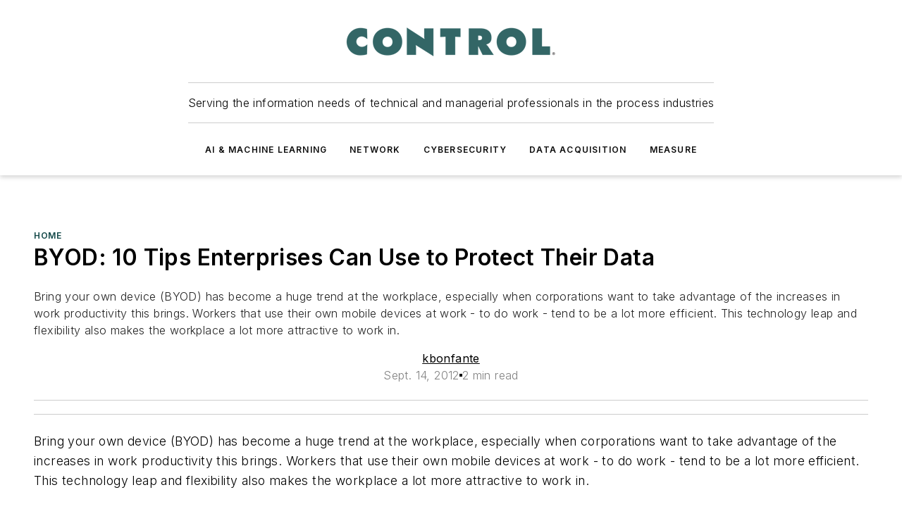

--- FILE ---
content_type: text/html;charset=utf-8
request_url: https://www.controlglobal.com/home/blog/11339205/byod-10-tips-enterprises-can-use-to-protect-their-data
body_size: 55983
content:
<!DOCTYPE html><html  lang="en"><head><meta charset="utf-8"><meta name="viewport" content="width=device-width, initial-scale=1, shrink-to-fit=no"><script type="text/javascript" src="/ruxitagentjs_ICA7NVfqrux_10325251103172537.js" data-dtconfig="rid=RID_1934342229|rpid=-1543564395|domain=controlglobal.com|reportUrl=/rb_bf25051xng|app=ea7c4b59f27d43eb|cuc=ll64881i|owasp=1|mel=100000|expw=1|featureHash=ICA7NVfqrux|dpvc=1|lastModification=1762363232452|tp=500,50,0|rdnt=1|uxrgce=1|srbbv=2|agentUri=/ruxitagentjs_ICA7NVfqrux_10325251103172537.js"></script><script type="importmap">{"imports":{"#entry":"/_nuxt/D4mD12uX.js"}}</script><title>BYOD: 10 Tips Enterprises Can Use to Protect Their Data | Control Global</title><link href="https://fonts.gstatic.com" rel="preconnect"><link href="https://cdn.cookielaw.org" rel="preconnect"><link href="https://scorpia.graphql.aspire-ebm.com" rel="preconnect"><style type="text/css">
            :root {
              --spacing-unit: 6px;
--spacing: 48px;
--color-line: #CDCDCD;
--color-primary-main: #104646;
--color-primary-container: #165f5f;
--color-on-primary-container: #092727;
--color-secondary-main: #0B1414;
--color-secondary-container: #f5f5f5;
--color-on-secondary-container: #030505;
--color-black: #0d0d0d;
--color-white: #ffffff;
--color-grey: #b2c3ce;
--color-light-grey: #e0e0e0;
--primary-font-family: Inter;
--site-max-width: 1300px;
            }
          </style><style>@media (max-width:760px){.mobile-hidden{display:none!important}}.admin-layout a{color:#3867a6}.admin-layout .vs__dropdown-toggle{background:#fff;border:1px solid #9da4b0}.ebm-layout{overflow-anchor:none;width:100%}</style><style>@media (max-width:760px){.mobile-hidden[data-v-45fa8452]{display:none!important}}.admin-layout a[data-v-45fa8452]{color:#3867a6}.admin-layout .vs__dropdown-toggle[data-v-45fa8452]{background:#fff;border:1px solid #9da4b0}.ebm-page[data-v-45fa8452]{display:flex;flex-direction:column;font-family:Arial}.ebm-page .hasToolbar[data-v-45fa8452]{max-width:calc(100% - 49px)}.ebm-page__layout[data-v-45fa8452]{z-index:2}.ebm-page__layout[data-v-45fa8452],.ebm-page__page[data-v-45fa8452]{flex:1;pointer-events:none;position:relative}.ebm-page__page[data-v-45fa8452]{display:flex;flex-direction:column;z-index:1}.ebm-page__main[data-v-45fa8452]{flex:1;margin:auto;width:100%}.ebm-page__content[data-v-45fa8452]{padding:0;pointer-events:all}@media (min-width:600px){.ebm-page__content[data-v-45fa8452]{padding:"0 10px"}}.ebm-page__reskin-background[data-v-45fa8452]{background-position:top;background-repeat:no-repeat;background-size:cover;height:100%;left:0;overflow:hidden;position:fixed;top:0;width:100%;z-index:0}.ebm-page__reskin-ad[data-v-45fa8452]{padding:1.5rem 0;position:relative;text-align:center;z-index:1}.ebm-page__siteskin-ad[data-v-45fa8452]{margin-top:24px;pointer-events:all;position:fixed;transition:all 125ms;z-index:100}.ebm-page__siteskin-ad__left[data-v-45fa8452]{right:50%}@media (max-width:1636px){.ebm-page__siteskin-ad__left[data-v-45fa8452]{display:none}}.ebm-page__siteskin-ad__right[data-v-45fa8452]{left:50%}@media (max-width:1636px){.ebm-page__siteskin-ad__right[data-v-45fa8452]{display:none}}.ebm-page .ebm-page__primary[data-v-45fa8452]{margin-top:0}.ebm-page .page-content-wrapper[data-v-45fa8452]{margin:auto;width:100%}.ebm-page .load-more[data-v-45fa8452]{padding:10px 0;pointer-events:all;text-align:center;width:100%}.ebm-page .load-more[data-v-45fa8452]>*{margin:auto;padding:0 5px}.ebm-page .load-more .label[data-v-45fa8452]{display:flex;flex-direction:row}.ebm-page .load-more .label[data-v-45fa8452]>*{margin:0 5px}.ebm-page .footer[data-v-45fa8452]{position:relative}.ebm-page .ebm-page__primary[data-v-45fa8452]{margin-top:calc(var(--spacing)/2)}.ebm-page .ebm-page__content[data-v-45fa8452]{display:flex;flex-direction:column;gap:var(--spacing);margin:0!important}.ebm-page .ebm-page__content[data-v-45fa8452]>*{position:relative}.ebm-page .ebm-page__content[data-v-45fa8452]>:after{background-color:var(--color-line);bottom:auto;bottom:calc(var(--spacing)*-.5*1);content:"";height:1px;left:0;position:absolute;right:0}.ebm-page .ebm-page__content[data-v-45fa8452]>:last-child:after{display:none}.ebm-page .page-content-wrapper[data-v-45fa8452]{display:flex;flex-direction:column;gap:var(--spacing);max-width:var(--site-max-width);padding:0 calc(var(--spacing)/2)}@media (min-width:800px){.ebm-page .page-content-wrapper[data-v-45fa8452]{padding:0 var(--spacing)}}.ebm-page .page-content-wrapper[data-v-45fa8452]>*{position:relative}.ebm-page .page-content-wrapper[data-v-45fa8452]>:after{background-color:var(--color-line);bottom:auto;bottom:calc(var(--spacing)*-.5*1);content:"";height:1px;left:0;position:absolute;right:0}.ebm-page .page-content-wrapper[data-v-45fa8452]>:last-child:after{display:none}.ebm-page .load-more[data-v-45fa8452]{padding:0}.ebm-page .secondary-pages .page-content-wrapper[data-v-45fa8452],.ebm-page.full-width .page-content-wrapper[data-v-45fa8452]{max-width:100%!important;padding:0!important}.ebm-page .secondary-pages .ebm-page__primary[data-v-45fa8452],.ebm-page.full-width .ebm-page__primary[data-v-45fa8452]{margin-top:0!important}@media print{.ebm-page__page[data-v-45fa8452]{display:block}}</style><style>@media (max-width:760px){.mobile-hidden[data-v-06639cce]{display:none!important}}.admin-layout a[data-v-06639cce]{color:#3867a6}.admin-layout .vs__dropdown-toggle[data-v-06639cce]{background:#fff;border:1px solid #9da4b0}#header-leaderboard-ad[data-v-06639cce]{align-items:center;display:flex;justify-content:center;padding:1rem}</style><style>html{scroll-padding-top:calc(var(--header-height) + 16px)}</style><style>@media (max-width:760px){.mobile-hidden[data-v-b96d99b2]{display:none!important}}.admin-layout a[data-v-b96d99b2]{color:#3867a6}.admin-layout .vs__dropdown-toggle[data-v-b96d99b2]{background:#fff;border:1px solid #9da4b0}header[data-v-b96d99b2]{bottom:0;margin:auto;position:sticky;top:0;transition:top .5s cubic-bezier(.645,.045,.355,1);z-index:50}header .reskin-ad[data-v-b96d99b2]{padding:1.5rem 0;text-align:center}.navbar[data-v-b96d99b2]{background-color:#fff;box-shadow:0 3px 6px #00000029;left:0;opacity:1;padding-bottom:2rem;padding-top:2rem;right:0}.navbar .content[data-v-b96d99b2]{margin:auto;max-width:var(--site-max-width);padding:0 calc(var(--spacing)/2)}@media (min-width:800px){.navbar .content[data-v-b96d99b2]{padding:0 var(--spacing)}}.top-navbar[data-v-b96d99b2]{align-items:center;display:flex;justify-content:space-between}@media (max-width:900px){.logo[data-v-b96d99b2]{flex-grow:1}.logo img[data-v-b96d99b2]{max-width:180px}}@media (max-width:450px){.logo img[data-v-b96d99b2]{max-width:140px}}@media (max-width:370px){.logo img[data-v-b96d99b2]{max-width:120px}}@media (max-width:350px){.logo img[data-v-b96d99b2]{max-width:100px}}.bottom-navbar[data-v-b96d99b2]{max-height:100px;overflow:visible;transition:all .15s cubic-bezier(.86,0,.07,1)}.bottom-navbar.hidden[data-v-b96d99b2]{max-height:0;overflow:hidden;transform:scale(0)}.actions[data-v-b96d99b2]{align-items:center;-moz-column-gap:.5rem;column-gap:.5rem;display:flex;flex-basis:0;flex-grow:1}@media (max-width:900px){.actions[data-v-b96d99b2]{flex-basis:auto;flex-grow:0}}.actions.left[data-v-b96d99b2]{justify-content:left}.actions.right[data-v-b96d99b2]{-moz-column-gap:0;column-gap:0;justify-content:right}.actions .login-container[data-v-b96d99b2]{display:flex;gap:16px}@media (max-width:900px){.actions .login-container[data-v-b96d99b2]{gap:8px}}@media (max-width:450px){.actions .login-container[data-v-b96d99b2]{gap:4px}}@media (max-width:900px){.search-icon[data-v-b96d99b2]{display:none}}.cta[data-v-b96d99b2]{border-bottom:1px solid var(--color-line);border-top:1px solid var(--color-line);margin:1.5rem auto auto;width:-moz-fit-content;width:fit-content}@media (max-width:900px){.cta[data-v-b96d99b2]{display:none}}.sub-menu[data-v-b96d99b2]{align-items:center;display:flex;justify-content:center;list-style:none;margin-top:1.5rem;padding:0;white-space:nowrap}@media (max-width:1000px){.sub-menu[data-v-b96d99b2]{display:none}}.sub-menu-item[data-v-b96d99b2]{margin-left:1rem;margin-right:1rem}.menu-item[data-v-b96d99b2],.sub-menu-link[data-v-b96d99b2]{color:var(--color-black);font-size:.75rem;font-weight:600;letter-spacing:.1em;text-transform:uppercase}.popover-menu[data-v-b96d99b2]{align-items:flex-start;background-color:#fff;box-shadow:0 3px 6px #00000029;display:flex;flex-direction:column;justify-content:left;padding:1.5rem;text-align:left;width:200px}.popover-menu .menu-item[data-v-b96d99b2]{align-items:center;display:flex;margin-bottom:1rem}.popover-menu .menu-item .icon[data-v-b96d99b2]{margin-right:1rem}</style><style>@media (max-width:760px){.mobile-hidden{display:none!important}}.admin-layout a{color:#3867a6}.admin-layout .vs__dropdown-toggle{background:#fff;border:1px solid #9da4b0}.ebm-icon{cursor:pointer}.ebm-icon .tooltip-wrapper{display:block}.ebm-icon.disabled{cursor:not-allowed}.ebm-icon.arrowUp{margin-top:3px}.ebm-icon.arrowDown{margin-top:-5px;transform:rotate(180deg)}.ebm-icon.loading{animation-duration:2s;animation-iteration-count:infinite;animation-name:spin;animation-timing-function:linear}.ebm-icon.label{align-items:center;display:flex;flex-direction:column;font-size:.8em;justify-content:center;padding:0 5px}@keyframes spin{0%{transform:rotate(0)}to{transform:rotate(1turn)}}.ebm-icon .icon,.ebm-icon svg{display:block}</style><style>@media (max-width:760px){.mobile-hidden{display:none!important}}.admin-layout a{color:#3867a6}.admin-layout .vs__dropdown-toggle{background:#fff;border:1px solid #9da4b0}.ebm-mega-menu{background-color:var(--color-black);color:#fff;container-type:inline-size;display:none;height:100%;left:0;opacity:0;overflow:auto;position:fixed;text-align:center;top:0;transition-behavior:allow-discrete;transition-duration:.3s;transition-property:overlay display opacity;width:100%}.ebm-mega-menu.cms-user-logged-in{left:49px;width:calc(100% - 49px)}.ebm-mega-menu.open{display:block;opacity:1}@starting-style{.ebm-mega-menu.open{opacity:0}}@container (max-width: 750px){.ebm-mega-menu .mega-menu-header{display:flex}}.ebm-mega-menu .mega-menu-header .icon{margin-left:30px;margin-top:40px;width:24px}.ebm-mega-menu .mega-menu-header .logo{height:35px;max-width:100%}@container (min-width: 750px){.ebm-mega-menu .mega-menu-header .logo{height:50px;margin-bottom:30px}}@container (max-width: 750px){.ebm-mega-menu .mega-menu-header .logo{margin-top:20px}.ebm-mega-menu .mega-menu-header .logo img{height:auto;margin-left:5px;max-width:140px}}.ebm-mega-menu .mega-menu-container{margin:auto}@container (min-width: 750px){.ebm-mega-menu .mega-menu-container{max-width:850px;width:100%}}.ebm-mega-menu .mega-menu-container .search-field{padding-bottom:50px}@container (max-width: 900px){.ebm-mega-menu .mega-menu-container .search-field{margin-left:calc(var(--spacing)/2);margin-right:calc(var(--spacing)/2)}}.ebm-mega-menu .mega-menu-container .nav-links{display:grid;gap:calc(var(--spacing)/2);grid-template-columns:1fr;position:relative}.ebm-mega-menu .mega-menu-container .nav-links:after{background-color:var(--color-line);bottom:auto;bottom:calc(var(--spacing)*-.5*1);content:"";height:1px;left:0;position:absolute;right:0}.ebm-mega-menu .mega-menu-container .nav-links:last-child:after{display:none}@container (max-width: 900px){.ebm-mega-menu .mega-menu-container .nav-links{margin-left:calc(var(--spacing)/2);margin-right:calc(var(--spacing)/2)}}@container (min-width: 750px){.ebm-mega-menu .mega-menu-container .nav-links{gap:calc(var(--spacing)*2);grid-template-columns:1fr 1fr 1fr;padding-bottom:var(--spacing)}}.ebm-mega-menu .mega-menu-container .nav-links .section{display:flex;flex-direction:column;font-weight:400;list-style:none;text-align:center}@container (max-width: 750px){.ebm-mega-menu .mega-menu-container .nav-links .section{gap:5px;padding-top:30px;position:relative}.ebm-mega-menu .mega-menu-container .nav-links .section:after{background-color:var(--color-line);bottom:auto;bottom:calc(var(--spacing)*-.5*1);content:"";height:1px;left:0;position:absolute;right:0}.ebm-mega-menu .mega-menu-container .nav-links .section:last-child:after{display:none}.ebm-mega-menu .mega-menu-container .nav-links .section:first-child{padding-top:15px}}@container (min-width: 750px){.ebm-mega-menu .mega-menu-container .nav-links .section{border-bottom:none;font-size:1.25rem;gap:16px;position:relative;text-align:left}.ebm-mega-menu .mega-menu-container .nav-links .section:after{background-color:var(--color-line);bottom:0;content:"";height:100%;left:auto;position:absolute;right:calc(var(--spacing)*-.5*2);top:0;width:1px}.ebm-mega-menu .mega-menu-container .nav-links .section:last-child:after{display:none}}.ebm-mega-menu .mega-menu-container .nav-links .section a{color:#fff}.ebm-mega-menu .mega-menu-container .nav-links .section .title{font-size:.75rem;font-weight:400;text-transform:uppercase}.ebm-mega-menu .mega-menu-container .affiliate-links{display:flex;justify-content:center;margin-top:var(--spacing);padding:calc(var(--spacing)*.5);position:relative}.ebm-mega-menu .mega-menu-container .affiliate-links:after{background-color:var(--color-line);bottom:auto;bottom:calc(var(--spacing)*-.5*1);content:"";height:1px;left:0;position:absolute;right:0}.ebm-mega-menu .mega-menu-container .affiliate-links:last-child:after{display:none}.ebm-mega-menu .mega-menu-container .affiliate-links .ebm-affiliated-brands-direction{flex-direction:column;gap:calc(var(--spacing)*.5)}.ebm-mega-menu .mega-menu-container .social-links{align-items:center;display:flex;flex-direction:column;font-size:.75rem;justify-content:center;margin-top:var(--spacing);padding:calc(var(--spacing)*.5);text-transform:uppercase}.ebm-mega-menu .mega-menu-container .social-links .socials{gap:16px;margin:16px 16px 24px}</style><style>@media (max-width:760px){.mobile-hidden{display:none!important}}.admin-layout a{color:#3867a6}.admin-layout .vs__dropdown-toggle{background:#fff;border:1px solid #9da4b0}.ebm-search-field{container-type:inline-size;position:relative}.ebm-search-field .input{padding:10px 0;position:relative;width:100%}.ebm-search-field .input .icon{bottom:0;height:24px;margin:auto;position:absolute;right:.5rem;top:0}.ebm-search-field .input .clear-icon{bottom:0;height:24px;margin:auto;position:absolute;right:2.5rem;top:0}.ebm-search-field .input input{background-color:var(--c4e26338);border:1px solid var(--7798abdd);border-radius:5px;color:var(--0c12ecfc);font-size:1em;padding:1rem 8px 1rem 20px;width:100%}.ebm-search-field .sponsor-container{align-items:center;display:flex;font-size:.5rem;gap:5px;height:24px;margin:auto;position:absolute;right:10%;top:20%}@container (max-width: 750px){.ebm-search-field .sponsor-container{justify-content:flex-end;padding:10px 15px 0 0;position:static}}.ebm-search-field input[type=search]::-webkit-search-cancel-button,.ebm-search-field input[type=search]::-webkit-search-decoration{-webkit-appearance:none;appearance:none}</style><style>@media (max-width:760px){.mobile-hidden[data-v-3823c912]{display:none!important}}.admin-layout a[data-v-3823c912]{color:#3867a6}.admin-layout .vs__dropdown-toggle[data-v-3823c912]{background:#fff;border:1px solid #9da4b0}.ebm-affiliated-brands[data-v-3823c912]{display:flex;flex-direction:row;font-size:.75rem}.ebm-affiliated-brands__label[data-v-3823c912]{display:block;padding:0 calc(var(--spacing)/2)}.ebm-affiliated-brands__links[data-v-3823c912]{display:flex;flex-direction:row;flex-wrap:wrap;justify-content:center}.ebm-affiliated-brands__links>div[data-v-3823c912]{padding:0 calc(var(--spacing)/4)}.ebm-affiliated-brands__links>div a[data-v-3823c912]{color:var(--link-color);font-weight:600}</style><style>@media (max-width:760px){.mobile-hidden[data-v-62be4297]{display:none!important}}.admin-layout a[data-v-62be4297]{color:#3867a6}.admin-layout .vs__dropdown-toggle[data-v-62be4297]{background:#fff;border:1px solid #9da4b0}.ebm-socials[data-v-62be4297]{display:flex;flex-wrap:wrap}.ebm-socials__icon[data-v-62be4297]{cursor:pointer;margin-right:7px;text-decoration:none}.ebm-socials .text[data-v-62be4297]{height:0;overflow:hidden;text-indent:-9999px}</style><style>@media (max-width:760px){.mobile-hidden{display:none!important}}.admin-layout a{color:#3867a6}.admin-layout .vs__dropdown-toggle{background:#fff;border:1px solid #9da4b0}.ebm-ad-target__outer{display:flex;height:auto;justify-content:center;max-width:100%;width:100%}.ebm-ad-target__inner{align-items:center;display:flex}.ebm-ad-target img{max-width:100%}.ebm-ad-target iframe{box-shadow:0 .125rem .25rem #00000013}</style><style>@media (max-width:760px){.mobile-hidden[data-v-4c12f864]{display:none!important}}.admin-layout a[data-v-4c12f864]{color:#3867a6}.admin-layout .vs__dropdown-toggle[data-v-4c12f864]{background:#fff;border:1px solid #9da4b0}#sticky-bottom-ad[data-v-4c12f864]{align-items:center;background:#000000bf;display:flex;justify-content:center;left:0;padding:8px;position:fixed;right:0;z-index:999}#sticky-bottom-ad .close-button[data-v-4c12f864]{background:none;border:0;color:#fff;cursor:pointer;font-weight:900;margin:8px;position:absolute;right:0;top:0}.slide-up-enter[data-v-4c12f864],.slide-up-leave-to[data-v-4c12f864]{opacity:0;transform:translateY(200px)}.slide-up-enter-active[data-v-4c12f864]{transition:all .25s ease-out}.slide-up-leave-active[data-v-4c12f864]{transition:all .25s ease-in}</style><style>@media (max-width:760px){.mobile-hidden[data-v-0622f0e1]{display:none!important}}.admin-layout a[data-v-0622f0e1]{color:#3867a6}.admin-layout .vs__dropdown-toggle[data-v-0622f0e1]{background:#fff;border:1px solid #9da4b0}.grid[data-v-0622f0e1]{container-type:inline-size;margin:auto}.grid .grid-row[data-v-0622f0e1]{position:relative}.grid .grid-row[data-v-0622f0e1]:after{background-color:var(--color-line);bottom:auto;bottom:calc(var(--spacing)*-.5*1);content:"";height:1px;left:0;position:absolute;right:0}.grid .grid-row.hide-bottom-border[data-v-0622f0e1]:after,.grid .grid-row[data-v-0622f0e1]:last-child:after{display:none}@container (width >= 750px){.grid .grid-row.mobile-only[data-v-0622f0e1]{display:none}}@container (width < 750px){.grid .grid-row.exclude-mobile[data-v-0622f0e1]{display:none}}</style><style>@media (max-width:760px){.mobile-hidden[data-v-840eddae]{display:none!important}}.admin-layout a[data-v-840eddae]{color:#3867a6}.admin-layout .vs__dropdown-toggle[data-v-840eddae]{background:#fff;border:1px solid #9da4b0}.web-row[data-v-840eddae]{container-type:inline-size}.web-row .row[data-v-840eddae]{--col-size:calc(50% - var(--spacing)*1/2);display:grid;padding-bottom:0ver;padding-top:0;width:100%}@media (min-width:750px){.web-row .row[data-v-840eddae]{padding-left:0;padding-right:0}}@media (min-width:500px){.web-row .row.restricted[data-v-840eddae]{margin:auto;max-width:66%}}.web-row .row .column-wrapper[data-v-840eddae]{display:flex;order:0;width:100%}.web-row .row.largest_first.layout1_2 .column-wrapper[data-v-840eddae]:nth-child(2),.web-row .row.largest_first.layout1_2_1 .column-wrapper[data-v-840eddae]:nth-child(2),.web-row .row.largest_first.layout1_3 .column-wrapper[data-v-840eddae]:nth-child(2){order:-1}@container (min-width: 750px){.web-row .row.layout1_1[data-v-840eddae]{display:grid;grid-template-columns:minmax(0,1fr) minmax(0,1fr)}.web-row .row.layout1_1 .column-wrapper[data-v-840eddae]{position:relative}.web-row .row.layout1_1 .column-wrapper[data-v-840eddae]:after{background-color:var(--color-line);bottom:0;content:"";height:100%;left:auto;position:absolute;right:calc(var(--spacing)*-.5*1);top:0;width:1px}.web-row .row.layout1_1 .column-wrapper[data-v-840eddae]:last-child:after{display:none}.web-row .row.layout1_2[data-v-840eddae]{display:grid;grid-template-columns:minmax(0,var(--col-size)) minmax(0,var(--col-size))}.web-row .row.layout1_2 .column-wrapper[data-v-840eddae]{position:relative}.web-row .row.layout1_2 .column-wrapper[data-v-840eddae]:after{background-color:var(--color-line);bottom:0;content:"";height:100%;left:auto;position:absolute;right:calc(var(--spacing)*-.5*1);top:0;width:1px}.web-row .row.layout1_2 .column-wrapper[data-v-840eddae]:last-child:after{display:none}.web-row .row.layout1_2 .column-wrapper[data-v-840eddae]:nth-child(2){order:0!important}}@container (min-width: 1050px){.web-row .row.layout1_2[data-v-840eddae]{--col-size:calc(33.33333% - var(--spacing)*2/3);grid-template-columns:var(--col-size) calc(var(--col-size)*2 + var(--spacing))}}@container (min-width: 750px){.web-row .row.layout2_1[data-v-840eddae]{display:grid;grid-template-columns:minmax(0,var(--col-size)) minmax(0,var(--col-size))}.web-row .row.layout2_1 .column-wrapper[data-v-840eddae]{position:relative}.web-row .row.layout2_1 .column-wrapper[data-v-840eddae]:after{background-color:var(--color-line);bottom:0;content:"";height:100%;left:auto;position:absolute;right:calc(var(--spacing)*-.5*1);top:0;width:1px}.web-row .row.layout2_1 .column-wrapper[data-v-840eddae]:last-child:after{display:none}}@container (min-width: 1050px){.web-row .row.layout2_1[data-v-840eddae]{--col-size:calc(33.33333% - var(--spacing)*2/3);grid-template-columns:calc(var(--col-size)*2 + var(--spacing)) var(--col-size)}}@container (min-width: 1100px){.web-row .row.layout1_1_1[data-v-840eddae]{--col-size:calc(33.33333% - var(--spacing)*2/3);display:grid;grid-template-columns:minmax(0,var(--col-size)) minmax(0,var(--col-size)) minmax(0,var(--col-size))}.web-row .row.layout1_1_1 .column-wrapper[data-v-840eddae]{position:relative}.web-row .row.layout1_1_1 .column-wrapper[data-v-840eddae]:after{background-color:var(--color-line);bottom:0;content:"";height:100%;left:auto;position:absolute;right:calc(var(--spacing)*-.5*1);top:0;width:1px}.web-row .row.layout1_1_1 .column-wrapper[data-v-840eddae]:last-child:after{display:none}}</style><style>@media (max-width:760px){.mobile-hidden{display:none!important}}.admin-layout a{color:#3867a6}.admin-layout .vs__dropdown-toggle{background:#fff;border:1px solid #9da4b0}.web-grid-title{align-items:center;container-type:inline-size;font-family:var(--primary-font-family);margin-bottom:calc(var(--spacing)/2);max-width:100%;width:100%}.web-grid-title .title{display:flex;flex:1 0 auto;font-size:1.9rem;font-weight:600;gap:var(--spacing-unit);letter-spacing:-.01em;line-height:40px;max-width:100%;overflow:hidden;text-overflow:ellipsis}.web-grid-title .title .grid-title-image-icon{height:23px;margin-top:8px}.web-grid-title.has-link .title{max-width:calc(100% - 100px)}.web-grid-title .divider{background-color:var(--color-line);height:1px;width:100%}.web-grid-title .view-more{color:var(--color-primary-main);cursor:primary;flex:0 1 auto;font-size:.75rem;font-weight:600;letter-spacing:.05em;line-height:18px;text-transform:uppercase;white-space:nowrap}@container (max-width: 500px){.web-grid-title .view-more{display:none}}.web-grid-title.primary{display:flex;gap:5px}.web-grid-title.primary .topbar,.web-grid-title.secondary .divider,.web-grid-title.secondary .view-more{display:none}.web-grid-title.secondary .topbar{background-color:var(--color-primary-main);height:8px;margin-bottom:calc(var(--spacing)/3);width:80px}</style><style>@media (max-width:760px){.mobile-hidden[data-v-2e2a3563]{display:none!important}}.admin-layout a[data-v-2e2a3563]{color:#3867a6}.admin-layout .vs__dropdown-toggle[data-v-2e2a3563]{background:#fff;border:1px solid #9da4b0}.column[data-v-2e2a3563]{align-items:stretch;display:flex;flex-wrap:wrap;height:100%;position:relative}.column[data-v-2e2a3563],.column .standard-blocks[data-v-2e2a3563],.column .sticky-blocks[data-v-2e2a3563]{width:100%}.column.block-align-center[data-v-2e2a3563]{align-items:center;justify-content:center}.column.block-align-top[data-v-2e2a3563]{align-items:top;flex-direction:column}.column.block-align-sticky[data-v-2e2a3563]{align-items:start;display:block;justify-content:center}.column.block-align-equalize[data-v-2e2a3563]{align-items:stretch}.column .sticky-blocks.has-standard[data-v-2e2a3563]{margin-top:var(--spacing)}.column .block-wrapper[data-v-2e2a3563]{max-width:100%;position:relative}.column .block-wrapper[data-v-2e2a3563]:after{background-color:var(--color-line);bottom:auto;bottom:calc(var(--spacing)*-.5*1);content:"";height:1px;left:0;position:absolute;right:0}.column .block-wrapper.hide-bottom-border[data-v-2e2a3563]:after,.column .block-wrapper[data-v-2e2a3563]:last-child:after,.column .standard-blocks:not(.has-sticky) .block-wrapper[data-v-2e2a3563]:last-child:after,.column .sticky-blocks .block-wrapper[data-v-2e2a3563]:last-child:after{display:none}@media print{.column[data-v-2e2a3563]{height:auto}}</style><style>@media (max-width:760px){.mobile-hidden[data-v-a4efc542]{display:none!important}}.admin-layout a[data-v-a4efc542]{color:#3867a6}.admin-layout .vs__dropdown-toggle[data-v-a4efc542]{background:#fff;border:1px solid #9da4b0}.block[data-v-a4efc542]{display:flex;flex-direction:column;overflow:visible;width:100%}.block .block-title[data-v-a4efc542]{margin-bottom:calc(var(--spacing)/2)}.block .above-cta[data-v-a4efc542]{height:100%}.block .title[data-v-a4efc542]{font-size:1rem;line-height:1rem;text-transform:uppercase}.block .title a[data-v-a4efc542]{color:inherit;text-decoration:none}.block .title a[data-v-a4efc542]:hover{text-decoration:underline}.block .title template[data-v-a4efc542]{display:inline-block}.block .content[data-v-a4efc542]{display:flex;width:100%}.block .cta[data-v-a4efc542]{align-items:center;display:flex;flex-direction:column;font-size:1rem;gap:calc(var(--spacing)/2);justify-content:space-between}@container (width > 500px){.block .cta[data-v-a4efc542]{flex-direction:row}}</style><style>@media (max-width:760px){.mobile-hidden[data-v-3dec0756]{display:none!important}}.admin-layout a[data-v-3dec0756]{color:#3867a6}.admin-layout .vs__dropdown-toggle[data-v-3dec0756]{background:#fff;border:1px solid #9da4b0}.ebm-button-wrapper[data-v-3dec0756]{display:inline-block}.ebm-button-wrapper .ebm-button[data-v-3dec0756]{border:1px solid;border-radius:.1rem;cursor:pointer;display:block;font-weight:600;outline:none;text-transform:uppercase;width:100%}.ebm-button-wrapper .ebm-button .content[data-v-3dec0756]{align-items:center;display:flex;gap:var(--spacing-unit);justify-content:center}.ebm-button-wrapper .ebm-button .content.icon-right[data-v-3dec0756]{flex-direction:row-reverse}.ebm-button-wrapper .ebm-button[data-v-3dec0756]:focus,.ebm-button-wrapper .ebm-button[data-v-3dec0756]:hover{box-shadow:0 0 .1rem #3e5d8580;filter:contrast(125%)}.ebm-button-wrapper .ebm-button[data-v-3dec0756]:active{box-shadow:0 0 .3rem #1c417280}.ebm-button-wrapper .ebm-button[data-v-3dec0756]:active:after{height:200px;width:200px}.ebm-button-wrapper .ebm-button--small[data-v-3dec0756]{font-size:.75rem;padding:.2rem .4rem}.ebm-button-wrapper .ebm-button--medium[data-v-3dec0756]{font-size:.75rem;padding:.3rem .6rem}.ebm-button-wrapper .ebm-button--large[data-v-3dec0756]{font-size:.75rem;line-height:1.25rem;padding:.5rem 1rem}@media (max-width:450px){.ebm-button-wrapper .ebm-button--large[data-v-3dec0756]{padding:.5rem}}.ebm-button-wrapper .ebm-button--fullWidth[data-v-3dec0756]{font-size:1.15rem;margin:0 auto;padding:.5rem 1rem;width:100%}.ebm-button-wrapper.primary .ebm-button[data-v-3dec0756],.ebm-button-wrapper.solid .ebm-button[data-v-3dec0756]{background-color:var(--button-accent-color);border-color:var(--button-accent-color);color:var(--button-text-color)}.ebm-button-wrapper.primary .ebm-button[data-v-3dec0756]:hover,.ebm-button-wrapper.solid .ebm-button[data-v-3dec0756]:hover{text-decoration:underline}.ebm-button-wrapper.hollow .ebm-button[data-v-3dec0756]{background-color:transparent;background-color:#fff;border:1px solid var(--button-accent-color);color:var(--button-accent-color)}.ebm-button-wrapper.hollow .ebm-button[data-v-3dec0756]:hover{text-decoration:underline}.ebm-button-wrapper.borderless .ebm-button[data-v-3dec0756]{background-color:transparent;border-color:transparent;color:var(--button-accent-color)}.ebm-button-wrapper.borderless .ebm-button[data-v-3dec0756]:hover{background-color:var(--button-accent-color);color:#fff;text-decoration:underline}.ebm-button-wrapper .ebm-button[data-v-3dec0756]{transition:all .15s ease-in-out}</style><style>@media (max-width:760px){.mobile-hidden{display:none!important}}.admin-layout a{color:#3867a6}.admin-layout .vs__dropdown-toggle{background:#fff;border:1px solid #9da4b0}.web-footer-new{display:flex;font-size:1rem;font-weight:400;justify-content:center;padding-bottom:calc(var(--spacing)/2);pointer-events:all;width:100%}.web-footer-new a{color:var(--link-color)}.web-footer-new .container{display:flex;justify-content:center;width:100%}.web-footer-new .container .container-wrapper{display:flex;flex-direction:column;gap:var(--spacing);width:100%}@media (min-width:800px){.web-footer-new .container{flex-direction:row}}.web-footer-new .container .row{position:relative;width:100%}.web-footer-new .container .row:after{background-color:var(--color-line);bottom:auto;bottom:calc(var(--spacing)*-.5*1);content:"";height:1px;left:0;position:absolute;right:0}.web-footer-new .container .row:last-child:after{display:none}.web-footer-new .container .row.full-width{justify-items:center}.web-footer-new .container .column-wrapper{display:grid;gap:var(--spacing);grid-template-columns:1fr}.web-footer-new .container .column-wrapper.full-width{max-width:var(--site-max-width)!important;padding:0 calc(var(--spacing)*1.5);width:100%}.web-footer-new .container .column-wrapper .col{align-items:center;display:flex;flex-direction:column;gap:calc(var(--spacing)/4);justify-content:center;margin:0 auto;max-width:80%;position:relative;text-align:center}.web-footer-new .container .column-wrapper .col:after{background-color:var(--color-line);bottom:auto;bottom:calc(var(--spacing)*-.5*1);content:"";height:1px;left:0;position:absolute;right:0}.web-footer-new .container .column-wrapper .col:last-child:after{display:none}.web-footer-new .container .column-wrapper .col.valign-middle{align-self:center}@media (min-width:800px){.web-footer-new .container .column-wrapper{align-items:start;gap:var(--spacing)}.web-footer-new .container .column-wrapper.cols1_1_1{grid-template-columns:1fr 1fr 1fr}.web-footer-new .container .column-wrapper.cols1_1{grid-template-columns:1fr 1fr}.web-footer-new .container .column-wrapper .col{align-items:start;max-width:100%;position:relative;text-align:left}.web-footer-new .container .column-wrapper .col:after{background-color:var(--color-line);bottom:0;content:"";height:100%;left:auto;position:absolute;right:calc(var(--spacing)*-.5*1);top:0;width:1px}.web-footer-new .container .column-wrapper .col:last-child:after{display:none}}.web-footer-new .corporatelogo{align-self:center;filter:brightness(0);height:auto;margin-right:var(--spacing-unit);width:100px}.web-footer-new .menu-copyright{align-items:center;display:flex;flex-direction:column;gap:calc(var(--spacing)/2)}.web-footer-new .menu-copyright.full-width{max-width:var(--site-max-width);padding:0 calc(var(--spacing)*1.5);width:100%}.web-footer-new .menu-copyright .links{display:flex;font-size:.75rem;gap:calc(var(--spacing)/4);list-style:none;margin:0;padding:0}.web-footer-new .menu-copyright .copyright{display:flex;flex-direction:row;flex-wrap:wrap;font-size:.8em;justify-content:center}@media (min-width:800px){.web-footer-new .menu-copyright{flex-direction:row;justify-content:space-between}}.web-footer-new .blocktitle{color:#000;font-size:1.1rem;font-weight:600;width:100%}.web-footer-new .web-affiliated-brands-direction{flex-direction:column}@media (min-width:800px){.web-footer-new .web-affiliated-brands-direction{flex-direction:row}}</style><style>@media (max-width:760px){.mobile-hidden{display:none!important}}.admin-layout a{color:#3867a6}.admin-layout .vs__dropdown-toggle{background:#fff;border:1px solid #9da4b0}.ebm-web-subscribe-wrapper{display:flex;flex-direction:column;height:100%;overflow:auto}.ebm-web-subscribe-content{height:100%;overflow:auto;padding:calc(var(--spacing)*.5) var(--spacing)}@container (max-width: 750px){.ebm-web-subscribe-content{padding-bottom:100%}}.ebm-web-subscribe-content .web-subscribe-header .web-subscribe-title{align-items:center;display:flex;gap:var(--spacing);justify-content:space-between;line-height:normal}.ebm-web-subscribe-content .web-subscribe-header .web-subscribe-title .close-button{align-items:center;cursor:pointer;display:flex;font-size:.75rem;font-weight:600;text-transform:uppercase}.ebm-web-subscribe-content .web-subscribe-header .web-subscribe-subtext{padding-bottom:var(--spacing)}.ebm-web-subscribe-content .web-subscribe-header .newsletter-items{display:grid;gap:10px;grid-template-columns:1fr 1fr}@container (max-width: 750px){.ebm-web-subscribe-content .web-subscribe-header .newsletter-items{grid-template-columns:1fr}}.ebm-web-subscribe-content .web-subscribe-header .newsletter-items .newsletter-item{border:1px solid var(--color-line);display:flex;flex-direction:row;flex-direction:column;gap:1rem;padding:1rem}.ebm-web-subscribe-content .web-subscribe-header .newsletter-items .newsletter-item .newsletter-title{display:flex;font-size:1.25rem;font-weight:600;justify-content:space-between;letter-spacing:-.01em;line-height:25px}.ebm-web-subscribe-content .web-subscribe-header .newsletter-items .newsletter-item .newsletter-description{font-size:1rem;font-weight:400;letter-spacing:.0125em;line-height:24px}.web-subscribe-footer{background-color:#fff;box-shadow:0 4px 16px #00000040;width:100%}.web-subscribe-footer .subscribe-footer-wrapper{padding:var(--spacing)!important}.web-subscribe-footer .subscribe-footer-wrapper .user-info-container{align-items:center;display:flex;justify-content:space-between;padding-bottom:calc(var(--spacing)*.5)}.web-subscribe-footer .subscribe-footer-wrapper .user-info-container .nl-user-info{align-items:center;display:flex;gap:10px}.web-subscribe-footer .subscribe-footer-wrapper .subscribe-login-container .nl-selected{font-size:1.25rem;font-weight:600;margin-bottom:10px}.web-subscribe-footer .subscribe-footer-wrapper .subscribe-login-container .form-fields-setup{display:flex;gap:calc(var(--spacing)*.125);padding-top:calc(var(--spacing)*.5)}@container (max-width: 1050px){.web-subscribe-footer .subscribe-footer-wrapper .subscribe-login-container .form-fields-setup{display:block}}.web-subscribe-footer .subscribe-footer-wrapper .subscribe-login-container .form-fields-setup .web-form-fields{z-index:100}.web-subscribe-footer .subscribe-footer-wrapper .subscribe-login-container .form-fields-setup .web-form-fields .field-label{font-size:.75rem}.web-subscribe-footer .subscribe-footer-wrapper .subscribe-login-container .form-fields-setup .form{display:flex;gap:calc(var(--spacing)*.125)}@container (max-width: 750px){.web-subscribe-footer .subscribe-footer-wrapper .subscribe-login-container .form-fields-setup .form{flex-direction:column;padding-bottom:calc(var(--spacing)*.5)}}.web-subscribe-footer .subscribe-footer-wrapper .subscribe-login-container .form-fields-setup .form .vs__dropdown-menu{max-height:8rem}@container (max-width: 750px){.web-subscribe-footer .subscribe-footer-wrapper .subscribe-login-container .form-fields-setup .form .vs__dropdown-menu{max-height:4rem}}.web-subscribe-footer .subscribe-footer-wrapper .subscribe-login-container .form-fields-setup .subscribe-button{margin-top:calc(var(--spacing)*.5);width:20%}@container (max-width: 1050px){.web-subscribe-footer .subscribe-footer-wrapper .subscribe-login-container .form-fields-setup .subscribe-button{width:100%}}.web-subscribe-footer .subscribe-footer-wrapper .subscribe-login-container .form-fields-setup .subscribe-button .ebm-button{height:3rem}.web-subscribe-footer .subscribe-footer-wrapper .subscribe-login-container .compliance-field{font-size:.75rem;line-height:18px;z-index:-1}.web-subscribe-footer .subscribe-footer-wrapper a{color:#000;text-decoration:underline}.web-subscribe-footer .subscribe-footer-wrapper .subscribe-consent{font-size:.75rem;letter-spacing:.025em;line-height:18px;padding:5px 0}.web-subscribe-footer .subscribe-footer-wrapper .account-check{padding-top:calc(var(--spacing)*.25)}</style><style>@media (max-width:760px){.mobile-hidden{display:none!important}}.admin-layout a{color:#3867a6}.admin-layout .vs__dropdown-toggle{background:#fff;border:1px solid #9da4b0}.ebm-web-pane{container-type:inline-size;height:100%;pointer-events:all;position:fixed;right:0;top:0;width:100%;z-index:100}.ebm-web-pane.hidden{pointer-events:none}.ebm-web-pane.hidden .web-pane-mask{opacity:0}.ebm-web-pane.hidden .contents{max-width:0}.ebm-web-pane .web-pane-mask{background-color:#000;display:table;height:100%;opacity:.8;padding:16px;transition:all .3s ease;width:100%}.ebm-web-pane .contents{background-color:#fff;bottom:0;max-width:1072px;position:absolute;right:0;top:0;transition:all .3s ease;width:100%}.ebm-web-pane .contents.cms-user-logged-in{width:calc(100% - 49px)}.ebm-web-pane .contents .close-icon{cursor:pointer;display:flex;justify-content:flex-end;margin:10px}</style><style>@media (max-width:760px){.mobile-hidden{display:none!important}}.admin-layout a{color:#3867a6}.admin-layout .vs__dropdown-toggle{background:#fff;border:1px solid #9da4b0}.gam-slot-builder{min-width:300px;width:100%}.gam-slot-builder iframe{max-width:100%;overflow:hidden}</style><style>@media (max-width:760px){.mobile-hidden{display:none!important}}.admin-layout a{color:#3867a6}.admin-layout .vs__dropdown-toggle{background:#fff;border:1px solid #9da4b0}.web-content-title-new{display:flex;flex-direction:column;gap:calc(var(--spacing));width:100%}.web-content-title-new>*{position:relative}.web-content-title-new>:after{background-color:var(--color-line);bottom:auto;bottom:calc(var(--spacing)*-.5*1);content:"";height:1px;left:0;position:absolute;right:0}.web-content-title-new>:last-child:after{display:none}.web-content-title-new .above-line{container-type:inline-size;display:flex;flex-direction:column;gap:calc(var(--spacing)/2)}.web-content-title-new .above-line .section-wrapper{display:flex;gap:calc(var(--spacing)/4)}.web-content-title-new .above-line .sponsored-label{color:var(--color-primary-main);font-size:.75rem;font-weight:600;letter-spacing:.05rem;text-transform:uppercase}.web-content-title-new .above-line .section{font-size:.75rem;font-weight:600;letter-spacing:.05em;text-transform:uppercase}.web-content-title-new .above-line .event-info{display:flex;flex-direction:column;font-size:.9rem;gap:calc(var(--spacing)/2)}.web-content-title-new .above-line .event-info .column{display:flex;flex-direction:column;font-size:.9rem;gap:calc(var(--spacing)/4);width:100%}.web-content-title-new .above-line .event-info .column .content{display:flex;gap:calc(var(--spacing)/4)}.web-content-title-new .above-line .event-info .column label{flex:0 0 80px;font-weight:600}.web-content-title-new .above-line .event-info>*{position:relative}.web-content-title-new .above-line .event-info>:after{background-color:var(--color-line);bottom:0;content:"";height:100%;left:auto;position:absolute;right:calc(var(--spacing)*-.5*1);top:0;width:1px}.web-content-title-new .above-line .event-info>:last-child:after{display:none}@container (min-width: 600px){.web-content-title-new .above-line .event-info{align-items:center;flex-direction:row;gap:calc(var(--spacing))}.web-content-title-new .above-line .event-info>*{position:relative}.web-content-title-new .above-line .event-info>:after{background-color:var(--color-line);bottom:0;content:"";height:100%;left:auto;position:absolute;right:calc(var(--spacing)*-.5*1);top:0;width:1px}.web-content-title-new .above-line .event-info>:last-child:after{display:none}.web-content-title-new .above-line .event-info .event-location{display:block}}.web-content-title-new .above-line .title-text{font-size:2rem;line-height:1.2}@container (width > 500px){.web-content-title-new .above-line .title-text{font-size:2.75rem}}.web-content-title-new .above-line .author-row{align-items:center;display:flex;flex-direction:column;gap:calc(var(--spacing)/3);justify-content:center}.web-content-title-new .above-line .author-row .all-authors{display:flex;gap:calc(var(--spacing)/3)}.web-content-title-new .above-line .author-row .date-read-time{align-items:center;display:flex;gap:calc(var(--spacing)/3)}.web-content-title-new .above-line .author-row .dot{align-items:center;grid-area:dot}.web-content-title-new .above-line .author-row .dot:after{background-color:#000;content:"";display:block;height:4px;width:4px}.web-content-title-new .above-line .author-row .dot.first{display:none}.web-content-title-new .above-line .author-row .date{grid-area:date}.web-content-title-new .above-line .author-row .read-time{grid-area:read-time}.web-content-title-new .above-line .author-row .date,.web-content-title-new .above-line .author-row .duration,.web-content-title-new .above-line .author-row .read-time{color:#000;opacity:.5}@container (width > 500px){.web-content-title-new .above-line .author-row{flex-direction:row}.web-content-title-new .above-line .author-row .dot.first{display:block}}@container (width > 700px){.web-content-title-new .above-line .author-row{justify-content:flex-start}}.web-content-title-new .above-line .teaser-text{color:#222;font-size:16px;padding-top:8px}@container (width > 500px){.web-content-title-new .above-line .teaser-text{font-size:17px}}@container (width > 700px){.web-content-title-new .above-line .teaser-text{font-size:18px}}@container (width > 1000px){.web-content-title-new .above-line .teaser-text{font-size:19px}}.web-content-title-new .above-line .podcast-series{align-items:center;color:var(--color-primary-main);display:flex;font-size:.85rem;font-weight:500;gap:6px;text-transform:uppercase}.web-content-title-new .above-line.center{margin-left:auto;margin-right:auto}.web-content-title-new .below-line{align-items:center;display:flex;justify-content:space-between;width:100%}.web-content-title-new .below-line .print-favorite{display:flex;gap:calc(var(--spacing)/3);justify-content:flex-end}.web-content-title-new .image-wrapper{flex:1 0 auto;width:100%}.web-content-title-new .comment-count{align-items:center;cursor:pointer;display:flex;padding-left:8px}.web-content-title-new .comment-count .viafoura{align-items:center;background-color:transparent!important;display:flex;font-size:16px;font-weight:inherit;padding-left:4px}.web-content-title-new .event-location p{margin:0}.web-content-title-new .highlights h2{margin-bottom:24px}.web-content-title-new .highlights .text{font-size:18px}.web-content-title-new .highlights .text li{margin-bottom:16px}.web-content-title-new .highlights .text li:last-child{margin-bottom:0}.web-content-title-new .author-contributor,.web-content-title-new .company-link{color:#000;display:flex;flex-wrap:wrap}.web-content-title-new .author-contributor a,.web-content-title-new .company-link a{color:inherit!important;font-size:1rem;text-decoration:underline}.web-content-title-new .author-contributor .author{display:flex}.web-content-title-new.center{text-align:center}.web-content-title-new.center .breadcrumb{display:flex;justify-content:center}.web-content-title-new.center .author-row{justify-content:center}</style><style>@media (max-width:760px){.mobile-hidden[data-v-e69042fe]{display:none!important}}.admin-layout a[data-v-e69042fe]{color:#3867a6}.admin-layout .vs__dropdown-toggle[data-v-e69042fe]{background:#fff;border:1px solid #9da4b0}.ebm-share-list[data-v-e69042fe]{display:flex;gap:calc(var(--spacing)/3);list-style:none;overflow:hidden;padding:0;transition:.3s;width:100%}.ebm-share-list li[data-v-e69042fe]{margin:0;padding:0}.ebm-share-item[data-v-e69042fe]{border-radius:4px;cursor:pointer;margin:2px}</style><style>@media (max-width:760px){.mobile-hidden{display:none!important}}.admin-layout a{color:#3867a6}.admin-layout .vs__dropdown-toggle{background:#fff;border:1px solid #9da4b0}.body-block{flex:"1";max-width:100%;width:100%}.body-block .body-content{display:flex;flex-direction:column;gap:calc(var(--spacing)/2);width:100%}.body-block .gate{background:var(--color-secondary-container);border:1px solid var(--color-line);padding:calc(var(--spacing)/2)}.body-block .below-body{border-top:1px solid var(--color-line)}.body-block .below-body .contributors{display:flex;gap:4px;padding-top:calc(var(--spacing)/4)}.body-block .below-body .contributors .contributor{display:flex}.body-block .below-body .ai-attribution{font-size:14px;padding-top:calc(var(--spacing)/4)}.body-block .podcast-player{background-color:var(--color-secondary-container);border:1px solid var(--color-line);border-radius:4px;margin-left:auto!important;margin-right:auto!important;text-align:center;width:100%}.body-block .podcast-player iframe{border:0;width:100%}.body-block .podcast-player .buttons{display:flex;justify-content:center}</style><style>@media (max-width:760px){.mobile-hidden{display:none!important}}.admin-layout a{color:#3867a6}.admin-layout .vs__dropdown-toggle{background:#fff;border:1px solid #9da4b0}.web-body-blocks{--margin:calc(var(--spacing)/2);display:flex;flex-direction:column;gap:15px;max-width:100%;width:100%}.web-body-blocks a{text-decoration:underline}.web-body-blocks .block{container-type:inline-size;font-family:var(--secondary-font);max-width:100%;width:100%}.web-body-blocks .block a{color:var(--link-color)}.web-body-blocks .block .block-title{margin-bottom:calc(var(--spacing)/2)}.web-body-blocks .text{color:inherit;letter-spacing:inherit;margin:auto;max-width:100%}.web-body-blocks img{max-width:100%}.web-body-blocks .iframe{border:0;margin-left:auto!important;margin-right:auto!important;width:100%}.web-body-blocks .facebook .embed,.web-body-blocks .instagram .embed,.web-body-blocks .twitter .embed{max-width:500px}.web-body-blocks .bc-reco-wrapper{padding:calc(var(--spacing)/2)}.web-body-blocks .bc-reco-wrapper .bc-heading{border-bottom:1px solid var(--color-grey);margin-top:0;padding-bottom:calc(var(--spacing)/2);padding-top:0}.web-body-blocks .embed{margin:auto;width:100%}@container (width > 550px){.web-body-blocks .embed.above,.web-body-blocks .embed.below,.web-body-blocks .embed.center,.web-body-blocks .embed.left,.web-body-blocks .embed.right{max-width:calc(50% - var(--margin))}.web-body-blocks .embed.above.small,.web-body-blocks .embed.below.small,.web-body-blocks .embed.center.small,.web-body-blocks .embed.left.small,.web-body-blocks .embed.right.small{max-width:calc(33% - var(--margin))}.web-body-blocks .embed.above.large,.web-body-blocks .embed.below.large,.web-body-blocks .embed.center.large,.web-body-blocks .embed.left.large,.web-body-blocks .embed.right.large{max-width:calc(66% - var(--margin))}.web-body-blocks .embed.above{margin-bottom:var(--margin)}.web-body-blocks .embed.below{margin-top:var(--margin)}.web-body-blocks .embed.left{float:left;margin-right:var(--margin)}.web-body-blocks .embed.right{float:right;margin-left:var(--margin)}}.web-body-blocks .embed.center{clear:both}.web-body-blocks .embed.native{max-width:auto;width:auto}.web-body-blocks .embed.fullWidth{max-width:100%;width:100%}.web-body-blocks .video{margin-top:15px}</style><style>@media (max-width:760px){.mobile-hidden{display:none!important}}.admin-layout a{color:#3867a6}.admin-layout .vs__dropdown-toggle{background:#fff;border:1px solid #9da4b0}.web-html{letter-spacing:inherit;margin:auto;max-width:100%}.web-html .html p:first-child{margin-top:0}.web-html h1,.web-html h2,.web-html h3,.web-html h4,.web-html h5,.web-html h6{margin:revert}.web-html .embedded-image{max-width:40%;width:100%}.web-html .embedded-image img{width:100%}.web-html .left{margin:0 auto 0 0}.web-html .left-wrap{clear:both;float:left;margin:0 1rem 1rem 0}.web-html .right{margin:0 0 0 auto}.web-html .right-wrap{clear:both;float:right;margin:0 0 1rem 1rem}.web-html pre{background-color:#f5f5f5d9;font-family:Courier New,Courier,monospace;padding:4px 8px}.web-html .preview-overlay{background:linear-gradient(180deg,#fff0,#fff);height:125px;margin-bottom:-25px;margin-top:-125px;position:relative;width:100%}.web-html blockquote{background-color:#f8f9fa;border-left:8px solid #dee2e6;line-height:1.5;overflow:hidden;padding:1.5rem}.web-html .pullquote{color:#7c7b7b;float:right;font-size:1.3em;margin:6px 0 6px 12px;max-width:50%;padding:12px 0 12px 12px;position:relative;width:50%}.web-html p:last-of-type{margin-bottom:0}.web-html a{cursor:pointer}</style><style>@media (max-width:760px){.mobile-hidden{display:none!important}}.admin-layout a{color:#3867a6}.admin-layout .vs__dropdown-toggle{background:#fff;border:1px solid #9da4b0}.ebm-ad__embed{clear:both}.ebm-ad__embed>div{border-bottom:1px solid #e0e0e0!important;border-top:1px solid #e0e0e0!important;display:block!important;height:inherit!important;padding:5px 0;text-align:center;width:inherit!important;z-index:1}.ebm-ad__embed>div:before{color:#aaa;content:"ADVERTISEMENT";display:block;font:400 10px/10px Arial,Helvetica,sans-serif}.ebm-ad__embed img{max-width:100%}.ebm-ad__embed iframe{box-shadow:0 .125rem .25rem #00000013;margin:3px 0 10px}</style><style>@media (max-width:760px){.mobile-hidden[data-v-930241e2]{display:none!important}}.admin-layout a[data-v-930241e2]{color:#3867a6}.admin-layout .vs__dropdown-toggle[data-v-930241e2]{background:#fff;border:1px solid #9da4b0}.about-author-new[data-v-930241e2]{width:100%}.about-author-new .heading[data-v-930241e2]{font-size:1.25rem;padding-bottom:calc(var(--spacing)/2)}.about-author-new .authors[data-v-930241e2]{background-color:var(--color-secondary-container)}</style><style>@media (max-width:760px){.mobile-hidden{display:none!important}}.admin-layout a{color:#3867a6}.admin-layout .vs__dropdown-toggle{background:#fff;border:1px solid #9da4b0}.web-profiles{background-color:var(--color-secondary-container);container-type:inline-size;display:flex;flex-direction:column;gap:var(--spacing);padding:calc(var(--spacing)/2)}.web-profiles .profile-item{display:flex;gap:calc(var(--spacing)/2);position:relative}.web-profiles .profile-item:after{background-color:var(--color-line);bottom:auto;bottom:calc(var(--spacing)*-.5*1);content:"";height:1px;left:0;position:absolute;right:0}.web-profiles .profile-item:last-child:after{display:none}@container (max-width: 400px){.web-profiles .profile-item{flex-wrap:wrap}}.web-profiles .profile-item .left{display:flex;flex-direction:column;gap:calc(var(--spacing)/2)}.web-profiles .profile-item .profile-image{border-radius:60px;flex:0 0 120px;justify-content:center;overflow:hidden;width:120px}.web-profiles .profile-item .profile-content :deep(p:first-child){margin-top:0;padding-top:0}.web-profiles .profile-item .profile-content :deep(p:last-child){margin-bottom:0;padding-bottom:0}.web-profiles .profile-item .profile-content .profile-name{font-size:1.25rem;font-weight:600}.web-profiles .profile-item .profile-content .profile-title{font-size:.75rem;padding-top:calc(var(--spacing-unit)/2);text-transform:uppercase}.web-profiles .profile-item .profile-content .profile-subtitle{font-size:.75rem;padding-top:calc(var(--spacing-unit)/2)}.web-profiles .profile-item .profile-content .profile-email{padding:5px 0}.web-profiles .profile-item .profile-content .profile-bio{padding-top:calc(var(--spacing)/3)}.web-profiles .profile-item .profile-content .profile-bio .text{max-height:75px;max-width:100%;overflow:hidden;text-overflow:ellipsis;transition:1s}@supports (-webkit-line-clamp:2){.web-profiles .profile-item .profile-content .profile-bio .text{display:-webkit-box;white-space:normal;-webkit-line-clamp:2;-webkit-box-orient:vertical}}.web-profiles .profile-item .profile-content .profile-bio.expanded .text{display:inherit;max-height:1000px}@supports (-webkit-line-clamp:2){.web-profiles .profile-item .profile-content .profile-bio.expanded .text{-webkit-line-clamp:none}}.web-profiles .profile-item .profile-content .profile-bio .show-more{color:var(--color-primary-main);cursor:pointer;padding-top:calc(var(--spacing)/3);text-decoration:underline}.web-profiles .profile-item:last-child{margin-bottom:0}</style><style>@media (max-width:760px){.mobile-hidden{display:none!important}}.admin-layout a{color:#3867a6}.admin-layout .vs__dropdown-toggle{background:#fff;border:1px solid #9da4b0}.ebm-web-subscribe{width:100%}.ebm-web-subscribe .web-subscribe-content{align-items:center;display:flex;justify-content:space-between}@container (max-width: 750px){.ebm-web-subscribe .web-subscribe-content{flex-direction:column;text-align:center}}.ebm-web-subscribe .web-subscribe-content .web-subscribe-header{font-size:2rem;font-weight:600;line-height:40px;padding:calc(var(--spacing)*.25);width:80%}@container (max-width: 750px){.ebm-web-subscribe .web-subscribe-content .web-subscribe-header{font-size:1.5rem;padding-top:0}}.ebm-web-subscribe .web-subscribe-content .web-subscribe-header .web-subscribe-subtext{display:flex;font-size:1rem;font-weight:400;padding-top:calc(var(--spacing)*.25)}</style><style>@media (max-width:760px){.mobile-hidden{display:none!important}}.admin-layout a{color:#3867a6}.admin-layout .vs__dropdown-toggle{background:#fff;border:1px solid #9da4b0}.blueconic-recommendations{width:100%}</style><style>@media (max-width:760px){.mobile-hidden{display:none!important}}.admin-layout a{color:#3867a6}.admin-layout .vs__dropdown-toggle{background:#fff;border:1px solid #9da4b0}.blueconic-recommendations{container-type:inline-size}.blueconic-recommendations .featured{border:1px solid var(--color-line);width:100%}.blueconic-recommendations .featured .left,.blueconic-recommendations .featured .right{flex:1 0 50%;padding:calc(var(--spacing)/2)}.blueconic-recommendations .featured .left *,.blueconic-recommendations .featured .right *{color:var(--color-black)}.blueconic-recommendations .featured .left .link:hover,.blueconic-recommendations .featured .right .link:hover{text-decoration:none}.blueconic-recommendations .featured .left{align-items:center;background-color:var(--color-primary-container);display:flex}.blueconic-recommendations .featured .left h2{font-size:1.25rem;font-weight:600}.blueconic-recommendations .featured .right{background-color:var(--color-secondary-container);display:flex;flex-direction:column;gap:calc(var(--spacing)/4)}.blueconic-recommendations .featured .right h2{font-size:1rem}.blueconic-recommendations .featured .right .link{display:flex;font-weight:400;gap:8px}@container (width > 600px){.blueconic-recommendations .featured .left h2{font-size:2rem;line-height:40px}}@container (width > 1000px){.blueconic-recommendations .featured{display:flex}}</style><style>@media (max-width:760px){.mobile-hidden{display:none!important}}.admin-layout a{color:#3867a6}.admin-layout .vs__dropdown-toggle{background:#fff;border:1px solid #9da4b0}.content-list{container-type:inline-size;width:100%}.content-list,.content-list .item-row{align-items:start;display:grid;gap:var(--spacing);grid-template-columns:minmax(0,1fr)}.content-list .item-row{position:relative}.content-list .item-row:after{background-color:var(--color-line);bottom:auto;bottom:calc(var(--spacing)*-.5*1);content:"";height:1px;left:0;position:absolute;right:0}.content-list .item-row:last-child:after{display:none}.content-list .item-row .item{height:100%;position:relative}.content-list .item-row .item:after{background-color:var(--color-line);bottom:auto;bottom:calc(var(--spacing)*-.5*1);content:"";height:1px;left:0;position:absolute;right:0}.content-list .item-row .item:last-child:after{display:none}@container (min-width: 600px){.content-list.multi-col.columns-2 .item-row{grid-template-columns:minmax(0,1fr) minmax(0,1fr)}.content-list.multi-col.columns-2 .item-row .item{position:relative}.content-list.multi-col.columns-2 .item-row .item:after{background-color:var(--color-line);bottom:0;content:"";height:100%;left:auto;position:absolute;right:calc(var(--spacing)*-.5*1);top:0;width:1px}.content-list.multi-col.columns-2 .item-row .item:last-child:after{display:none}}@container (min-width: 750px){.content-list.multi-col.columns-3 .item-row{grid-template-columns:minmax(0,1fr) minmax(0,1fr) minmax(0,1fr)}.content-list.multi-col.columns-3 .item-row .item{position:relative}.content-list.multi-col.columns-3 .item-row .item:after{background-color:var(--color-line);bottom:0;content:"";height:100%;left:auto;position:absolute;right:calc(var(--spacing)*-.5*1);top:0;width:1px}.content-list.multi-col.columns-3 .item-row .item:last-child:after{display:none}}@container (min-width: 900px){.content-list.multi-col.columns-4 .item-row{grid-template-columns:minmax(0,1fr) minmax(0,1fr) minmax(0,1fr) minmax(0,1fr)}.content-list.multi-col.columns-4 .item-row .item{position:relative}.content-list.multi-col.columns-4 .item-row .item:after{background-color:var(--color-line);bottom:0;content:"";height:100%;left:auto;position:absolute;right:calc(var(--spacing)*-.5*1);top:0;width:1px}.content-list.multi-col.columns-4 .item-row .item:last-child:after{display:none}}</style><style>@media (max-width:760px){.mobile-hidden{display:none!important}}.admin-layout a{color:#3867a6}.admin-layout .vs__dropdown-toggle{background:#fff;border:1px solid #9da4b0}.content-item-new{container-type:inline-size;overflow-x:hidden;position:relative;width:100%}.content-item-new .mask{background-color:#00000080;height:100%;left:0;opacity:0;pointer-events:none;position:absolute;top:0;transition:.3s;width:100%;z-index:1}.content-item-new .mask .controls{display:flex;gap:2px;justify-content:flex-end;padding:3px;position:absolute;width:100%}.content-item-new .mask:last-child:after{display:none}.content-item-new.center{text-align:center}.content-item-new.center .section-and-label{justify-content:center}.content-item-new:hover .mask{opacity:1;pointer-events:auto}.content-item-new .image-wrapper{flex:1 0 auto;margin-bottom:calc(var(--spacing)/3);max-width:100%;position:relative}.content-item-new .section-and-label{color:var(--color-primary-main);display:flex;gap:var(--spacing-unit)}.content-item-new .section-and-label .labels,.content-item-new .section-and-label .section-name{color:inherit;display:block;font-family:var(--primary-font-family);font-size:.75rem;font-weight:600;letter-spacing:.05em;line-height:18px;text-decoration:none;text-transform:uppercase}.content-item-new .section-and-label .labels{color:var(--color-grey)}.content-item-new .section-and-label .lock{cursor:unset}.content-item-new.image-left .image-wrapper{margin-right:calc(var(--spacing)/3)}.content-item-new.image-right .image-wrapper{margin-left:calc(var(--spacing)/3)}.content-item-new .text-box{display:flex;flex:1 1 100%;flex-direction:column;gap:calc(var(--spacing)/6)}.content-item-new .text-box .teaser-text{font-family:var(--primary-font-family);font-size:1rem;line-height:24px}@container (min-width: 750px){.content-item-new .text-box{gap:calc(var(--spacing)/3)}}.content-item-new .date-wrapper{display:flex;width:100%}.content-item-new .date{display:flex;flex:1;font-size:.75rem;font-weight:400;gap:10px;letter-spacing:.05em;line-height:150%;opacity:.5}.content-item-new .date.company-link{font-weight:600;opacity:1}.content-item-new .date.right{justify-content:flex-end}.content-item-new .date.upcoming{color:#fff;font-size:.75rem;opacity:1;padding:4px 8px;text-transform:uppercase;white-space:nowrap}.content-item-new .podcast-series{align-items:center;color:var(--color-primary-main);display:flex;font-size:.75rem;font-weight:500;gap:6px;text-transform:uppercase}.content-item-new .byline-group p{margin:0}.content-item-new .title-wrapper{color:inherit!important;text-decoration:none}.content-item-new .title-wrapper:hover{text-decoration:underline}.content-item-new .title-wrapper .title-icon-wrapper{display:flex;gap:8px}.content-item-new .title-wrapper .title-text-wrapper{container-type:inline-size;display:-webkit-box;flex:1;margin:auto;overflow:hidden;text-overflow:ellipsis;-webkit-box-orient:vertical;line-height:normal}.content-item-new .title-wrapper .title-text-wrapper.clamp-headline{-webkit-line-clamp:3}.content-item-new .title-wrapper .title-text-wrapper .lock{float:left;margin:-1px 3px -5px 0}.content-item-new.scale-small .title-wrapper .title-icon-wrapper .icon{height:18px;margin:2px 0}.content-item-new.scale-small .title-wrapper .title-text-wrapper .title-text{font-size:1.25rem}.content-item-new.scale-small.image-left .image-wrapper,.content-item-new.scale-small.image-right .image-wrapper{width:175px}.content-item-new.scale-large .title-wrapper .title-icon-wrapper .icon{height:35px;margin:8px 0}.content-item-new.scale-large .title-wrapper .title-text-wrapper .title-text{font-size:2.75rem}@container (max-width: 500px){.content-item-new.scale-large .title-wrapper .title-text-wrapper .title-text{font-size:2rem}}.content-item-new.scale-large.image-left .image-wrapper,.content-item-new.scale-large.image-right .image-wrapper{width:45%}@container (max-width: 500px){.content-item-new.scale-large.image-left,.content-item-new.scale-large.image-right{display:block!important}.content-item-new.scale-large.image-left .image-wrapper,.content-item-new.scale-large.image-right .image-wrapper{width:100%}}</style><style>@media (max-width:760px){.mobile-hidden{display:none!important}}.admin-layout a{color:#3867a6}.admin-layout .vs__dropdown-toggle{background:#fff;border:1px solid #9da4b0}.web-image{max-width:100%;width:100%}.web-image .ebm-image-wrapper{margin:0;max-width:100%;position:relative;width:100%}.web-image .ebm-image-wrapper .ebm-image{display:block;max-width:100%;width:100%}.web-image .ebm-image-wrapper .ebm-image:not(.native) img{width:100%}.web-image .ebm-image-wrapper .ebm-image img{display:block;height:auto;margin:auto;max-width:100%}.web-image .ebm-image.video-type:after{background-image:url([data-uri]);background-size:contain;content:"";filter:brightness(0) invert(1) drop-shadow(2px 2px 2px rgba(0,0,0,.5));height:50px;left:50%;opacity:.6;position:absolute;top:50%;transform:translate(-50%,-50%);width:50px}.web-image .ebm-icon-wrapper{background-color:#0000004d;border-radius:4px;z-index:3}.web-image .ebm-icon{color:inherit;margin:1px 2px}.web-image .ebm-image-caption{font-size:.85rem;line-height:1.5;margin:auto}.web-image .ebm-image-caption p:first-child{margin-top:0}.web-image .ebm-image-caption p:last-child{margin-bottom:0}</style><style>@media (max-width:760px){.mobile-hidden[data-v-fd47f081]{display:none!important}}.admin-layout a[data-v-fd47f081]{color:#3867a6}.admin-layout .vs__dropdown-toggle[data-v-fd47f081]{background:#fff;border:1px solid #9da4b0}.web-leading-companies-flat[data-v-fd47f081]{width:100%}.web-leading-companies-flat .columns-wrapper[data-v-fd47f081]{container-type:inline-size}@container (min-width: 700px){.web-leading-companies-flat .columns-wrapper .columns[data-v-fd47f081]{-moz-columns:2;column-count:2}}@container (min-width: 950px){.web-leading-companies-flat .columns-wrapper .columns[data-v-fd47f081]{-moz-columns:3;column-count:3}}.web-leading-companies-flat .all-companies-link[data-v-fd47f081]{border-bottom:1px solid #ccc;border-top:1px solid #ccc;margin-top:10px;padding:10px;text-align:center}.web-leading-companies-flat .all-companies-link a[data-v-fd47f081]{text-decoration:none}.web-leading-companies-flat .all-companies-link a[data-v-fd47f081]:hover{text-decoration:underline}</style><style>@media (max-width:760px){.mobile-hidden{display:none!important}}.admin-layout a{color:#3867a6}.admin-layout .vs__dropdown-toggle{background:#fff;border:1px solid #9da4b0}.leading-companies-heading-wrapper{container-type:inline-size;margin-bottom:20px}.leading-companies-heading-wrapper .leading-companies-heading .logo-bar{align-items:center;display:flex;flex-direction:column;text-align:center}.leading-companies-heading-wrapper .leading-companies-heading .logo-bar .logo{margin:10px;max-width:100%}.leading-companies-heading-wrapper .leading-companies-heading .logo-bar .heading-text{padding-left:25px;width:100%}.leading-companies-heading-wrapper .leading-companies-heading .logo-bar .heading-text p{margin:15px 0 0}.leading-companies-heading-wrapper .leading-companies-heading .logo-bar .heading-text>section{color:inherit!important;padding-bottom:0!important}.leading-companies-heading-wrapper .leading-companies-heading .logo-bar .heading-text,.leading-companies-heading-wrapper .leading-companies-heading .logo-bar .sub-text{margin-top:25px}@container (width > 320px){.leading-companies-heading-wrapper .leading-companies-heading .logo-bar .logo{max-width:340px}}@container (width > 600px){.leading-companies-heading-wrapper .leading-companies-heading .logo-bar{flex-direction:row;text-align:left}.leading-companies-heading-wrapper .leading-companies-heading .logo-bar .heading-text,.leading-companies-heading-wrapper .leading-companies-heading .logo-bar .sub-text{margin-top:0}}</style><style>@media (max-width:760px){.mobile-hidden[data-v-383b9e92]{display:none!important}}.admin-layout a[data-v-383b9e92]{color:#3867a6}.admin-layout .vs__dropdown-toggle[data-v-383b9e92]{background:#fff;border:1px solid #9da4b0}.ebm-leading-companies-company[data-v-383b9e92]{position:relative;transition:all .15s ease}.ebm-leading-companies-company a[data-v-383b9e92]{align-items:center;cursor:pointer;display:flex;flex-direction:row;font-weight:300;padding:4px 8px;text-decoration:none}.video-icon[data-v-383b9e92]{margin-left:8px}</style><style>@media (max-width:760px){.mobile-hidden{display:none!important}}.admin-layout a{color:#3867a6}.admin-layout .vs__dropdown-toggle{background:#fff;border:1px solid #9da4b0}.omeda-injection-block{width:100%}.omeda-injection-block .contents>*{container-type:inline-size;display:flex;flex-direction:column;gap:var(--spacing);gap:calc(var(--spacing)/3);position:relative;text-align:center;width:100%}.omeda-injection-block .contents>:after{background-color:var(--color-line);bottom:auto;bottom:calc(var(--spacing)*-.5*1);content:"";height:1px;left:0;position:absolute;right:0}.omeda-injection-block .contents>:last-child:after{display:none}.omeda-injection-block .contents>* .subheading{color:var(--color-primary-main);font-size:.9rem;text-align:center}.omeda-injection-block .contents>* .heading{font-size:1.5rem;text-align:center}.omeda-injection-block .contents>* img{display:block;height:auto;max-width:100%!important}.omeda-injection-block .contents>* .logo{margin:auto;max-width:60%!important}.omeda-injection-block .contents>* .divider{border-bottom:1px solid var(--color-line)}.omeda-injection-block .contents>* p{margin:0;padding:0}.omeda-injection-block .contents>* .button{align-items:center;background-color:var(--color-primary-main);color:#fff;display:flex;font-size:.75rem;font-weight:500;gap:var(--spacing-unit);justify-content:center;line-height:1.25rem;margin:auto;padding:calc(var(--spacing)/6) calc(var(--spacing)/3)!important;text-align:center;text-decoration:none;width:100%}.omeda-injection-block .contents>* .button:after{content:"";display:inline-block;height:18px;margin-bottom:3px;width:18px;--svg:url("data:image/svg+xml;charset=utf-8,%3Csvg xmlns='http://www.w3.org/2000/svg' viewBox='0 0 24 24'%3E%3Cpath d='M4 11v2h12l-5.5 5.5 1.42 1.42L19.84 12l-7.92-7.92L10.5 5.5 16 11z'/%3E%3C/svg%3E");background-color:currentColor;-webkit-mask-image:var(--svg);mask-image:var(--svg);-webkit-mask-repeat:no-repeat;mask-repeat:no-repeat;-webkit-mask-size:100% 100%;mask-size:100% 100%}@container (width > 350px){.omeda-injection-block .contents .button{max-width:350px}}</style><link rel="stylesheet" href="/_nuxt/entry.UauVuxFk.css" crossorigin><link rel="stylesheet" href="/_nuxt/GamAdBlock.DkGqtxNn.css" crossorigin><link rel="stylesheet" href="/_nuxt/ContentTitleBlock.Dd_m_rF1.css" crossorigin><link rel="stylesheet" href="/_nuxt/WebImage.CpjUaCi4.css" crossorigin><link rel="stylesheet" href="/_nuxt/WebPodcastSeriesSubscribeButtons.CG7XPMDl.css" crossorigin><link rel="stylesheet" href="/_nuxt/WebBodyBlocks.C06ghMXm.css" crossorigin><link rel="stylesheet" href="/_nuxt/WebMarketing.BvMSoKdz.css" crossorigin><link rel="stylesheet" href="/_nuxt/WebContentItemNew.DxtyT0Bm.css" crossorigin><link rel="stylesheet" href="/_nuxt/WebBlueConicRecommendations.DaGbiDEG.css" crossorigin><link rel="stylesheet" href="/_nuxt/AboutAuthorBlock.xq40MTSn.css" crossorigin><link rel="stylesheet" href="/_nuxt/WebLeadingCompaniesFlyout.69dt5FLA.css" crossorigin><style>:where(.i-fa7-brands\:x-twitter){display:inline-block;width:1em;height:1em;background-color:currentColor;-webkit-mask-image:var(--svg);mask-image:var(--svg);-webkit-mask-repeat:no-repeat;mask-repeat:no-repeat;-webkit-mask-size:100% 100%;mask-size:100% 100%;--svg:url("data:image/svg+xml,%3Csvg xmlns='http://www.w3.org/2000/svg' viewBox='0 0 640 640' width='640' height='640'%3E%3Cpath fill='black' d='M453.2 112h70.6L369.6 288.2L551 528H409L297.7 382.6L170.5 528H99.8l164.9-188.5L90.8 112h145.6l100.5 132.9zm-24.8 373.8h39.1L215.1 152h-42z'/%3E%3C/svg%3E")}:where(.i-mdi\:arrow-right){display:inline-block;width:1em;height:1em;background-color:currentColor;-webkit-mask-image:var(--svg);mask-image:var(--svg);-webkit-mask-repeat:no-repeat;mask-repeat:no-repeat;-webkit-mask-size:100% 100%;mask-size:100% 100%;--svg:url("data:image/svg+xml,%3Csvg xmlns='http://www.w3.org/2000/svg' viewBox='0 0 24 24' width='24' height='24'%3E%3Cpath fill='black' d='M4 11v2h12l-5.5 5.5l1.42 1.42L19.84 12l-7.92-7.92L10.5 5.5L16 11z'/%3E%3C/svg%3E")}:where(.i-mdi\:close){display:inline-block;width:1em;height:1em;background-color:currentColor;-webkit-mask-image:var(--svg);mask-image:var(--svg);-webkit-mask-repeat:no-repeat;mask-repeat:no-repeat;-webkit-mask-size:100% 100%;mask-size:100% 100%;--svg:url("data:image/svg+xml,%3Csvg xmlns='http://www.w3.org/2000/svg' viewBox='0 0 24 24' width='24' height='24'%3E%3Cpath fill='black' d='M19 6.41L17.59 5L12 10.59L6.41 5L5 6.41L10.59 12L5 17.59L6.41 19L12 13.41L17.59 19L19 17.59L13.41 12z'/%3E%3C/svg%3E")}:where(.i-mdi\:email-outline){display:inline-block;width:1em;height:1em;background-color:currentColor;-webkit-mask-image:var(--svg);mask-image:var(--svg);-webkit-mask-repeat:no-repeat;mask-repeat:no-repeat;-webkit-mask-size:100% 100%;mask-size:100% 100%;--svg:url("data:image/svg+xml,%3Csvg xmlns='http://www.w3.org/2000/svg' viewBox='0 0 24 24' width='24' height='24'%3E%3Cpath fill='black' d='M22 6c0-1.1-.9-2-2-2H4c-1.1 0-2 .9-2 2v12c0 1.1.9 2 2 2h16c1.1 0 2-.9 2-2zm-2 0l-8 5l-8-5zm0 12H4V8l8 5l8-5z'/%3E%3C/svg%3E")}:where(.i-mdi\:facebook){display:inline-block;width:1em;height:1em;background-color:currentColor;-webkit-mask-image:var(--svg);mask-image:var(--svg);-webkit-mask-repeat:no-repeat;mask-repeat:no-repeat;-webkit-mask-size:100% 100%;mask-size:100% 100%;--svg:url("data:image/svg+xml,%3Csvg xmlns='http://www.w3.org/2000/svg' viewBox='0 0 24 24' width='24' height='24'%3E%3Cpath fill='black' d='M12 2.04c-5.5 0-10 4.49-10 10.02c0 5 3.66 9.15 8.44 9.9v-7H7.9v-2.9h2.54V9.85c0-2.51 1.49-3.89 3.78-3.89c1.09 0 2.23.19 2.23.19v2.47h-1.26c-1.24 0-1.63.77-1.63 1.56v1.88h2.78l-.45 2.9h-2.33v7a10 10 0 0 0 8.44-9.9c0-5.53-4.5-10.02-10-10.02'/%3E%3C/svg%3E")}:where(.i-mdi\:linkedin){display:inline-block;width:1em;height:1em;background-color:currentColor;-webkit-mask-image:var(--svg);mask-image:var(--svg);-webkit-mask-repeat:no-repeat;mask-repeat:no-repeat;-webkit-mask-size:100% 100%;mask-size:100% 100%;--svg:url("data:image/svg+xml,%3Csvg xmlns='http://www.w3.org/2000/svg' viewBox='0 0 24 24' width='24' height='24'%3E%3Cpath fill='black' d='M19 3a2 2 0 0 1 2 2v14a2 2 0 0 1-2 2H5a2 2 0 0 1-2-2V5a2 2 0 0 1 2-2zm-.5 15.5v-5.3a3.26 3.26 0 0 0-3.26-3.26c-.85 0-1.84.52-2.32 1.3v-1.11h-2.79v8.37h2.79v-4.93c0-.77.62-1.4 1.39-1.4a1.4 1.4 0 0 1 1.4 1.4v4.93zM6.88 8.56a1.68 1.68 0 0 0 1.68-1.68c0-.93-.75-1.69-1.68-1.69a1.69 1.69 0 0 0-1.69 1.69c0 .93.76 1.68 1.69 1.68m1.39 9.94v-8.37H5.5v8.37z'/%3E%3C/svg%3E")}:where(.i-mdi\:magnify){display:inline-block;width:1em;height:1em;background-color:currentColor;-webkit-mask-image:var(--svg);mask-image:var(--svg);-webkit-mask-repeat:no-repeat;mask-repeat:no-repeat;-webkit-mask-size:100% 100%;mask-size:100% 100%;--svg:url("data:image/svg+xml,%3Csvg xmlns='http://www.w3.org/2000/svg' viewBox='0 0 24 24' width='24' height='24'%3E%3Cpath fill='black' d='M9.5 3A6.5 6.5 0 0 1 16 9.5c0 1.61-.59 3.09-1.56 4.23l.27.27h.79l5 5l-1.5 1.5l-5-5v-.79l-.27-.27A6.52 6.52 0 0 1 9.5 16A6.5 6.5 0 0 1 3 9.5A6.5 6.5 0 0 1 9.5 3m0 2C7 5 5 7 5 9.5S7 14 9.5 14S14 12 14 9.5S12 5 9.5 5'/%3E%3C/svg%3E")}:where(.i-mdi\:menu){display:inline-block;width:1em;height:1em;background-color:currentColor;-webkit-mask-image:var(--svg);mask-image:var(--svg);-webkit-mask-repeat:no-repeat;mask-repeat:no-repeat;-webkit-mask-size:100% 100%;mask-size:100% 100%;--svg:url("data:image/svg+xml,%3Csvg xmlns='http://www.w3.org/2000/svg' viewBox='0 0 24 24' width='24' height='24'%3E%3Cpath fill='black' d='M3 6h18v2H3zm0 5h18v2H3zm0 5h18v2H3z'/%3E%3C/svg%3E")}:where(.i-mdi\:printer-outline){display:inline-block;width:1em;height:1em;background-color:currentColor;-webkit-mask-image:var(--svg);mask-image:var(--svg);-webkit-mask-repeat:no-repeat;mask-repeat:no-repeat;-webkit-mask-size:100% 100%;mask-size:100% 100%;--svg:url("data:image/svg+xml,%3Csvg xmlns='http://www.w3.org/2000/svg' viewBox='0 0 24 24' width='24' height='24'%3E%3Cpath fill='black' d='M19 8c1.66 0 3 1.34 3 3v6h-4v4H6v-4H2v-6c0-1.66 1.34-3 3-3h1V3h12v5zM8 5v3h8V5zm8 14v-4H8v4zm2-4h2v-4c0-.55-.45-1-1-1H5c-.55 0-1 .45-1 1v4h2v-2h12zm1-3.5c0 .55-.45 1-1 1s-1-.45-1-1s.45-1 1-1s1 .45 1 1'/%3E%3C/svg%3E")}:where(.i-mdi\:video){display:inline-block;width:1em;height:1em;background-color:currentColor;-webkit-mask-image:var(--svg);mask-image:var(--svg);-webkit-mask-repeat:no-repeat;mask-repeat:no-repeat;-webkit-mask-size:100% 100%;mask-size:100% 100%;--svg:url("data:image/svg+xml,%3Csvg xmlns='http://www.w3.org/2000/svg' viewBox='0 0 24 24' width='24' height='24'%3E%3Cpath fill='black' d='M17 10.5V7a1 1 0 0 0-1-1H4a1 1 0 0 0-1 1v10a1 1 0 0 0 1 1h12a1 1 0 0 0 1-1v-3.5l4 4v-11z'/%3E%3C/svg%3E")}:where(.i-mdi\:youtube){display:inline-block;width:1em;height:1em;background-color:currentColor;-webkit-mask-image:var(--svg);mask-image:var(--svg);-webkit-mask-repeat:no-repeat;mask-repeat:no-repeat;-webkit-mask-size:100% 100%;mask-size:100% 100%;--svg:url("data:image/svg+xml,%3Csvg xmlns='http://www.w3.org/2000/svg' viewBox='0 0 24 24' width='24' height='24'%3E%3Cpath fill='black' d='m10 15l5.19-3L10 9zm11.56-7.83c.13.47.22 1.1.28 1.9c.07.8.1 1.49.1 2.09L22 12c0 2.19-.16 3.8-.44 4.83c-.25.9-.83 1.48-1.73 1.73c-.47.13-1.33.22-2.65.28c-1.3.07-2.49.1-3.59.1L12 19c-4.19 0-6.8-.16-7.83-.44c-.9-.25-1.48-.83-1.73-1.73c-.13-.47-.22-1.1-.28-1.9c-.07-.8-.1-1.49-.1-2.09L2 12c0-2.19.16-3.8.44-4.83c.25-.9.83-1.48 1.73-1.73c.47-.13 1.33-.22 2.65-.28c1.3-.07 2.49-.1 3.59-.1L12 5c4.19 0 6.8.16 7.83.44c.9.25 1.48.83 1.73 1.73'/%3E%3C/svg%3E")}:where(.i-mingcute\:facebook-line){display:inline-block;width:1em;height:1em;background-color:currentColor;-webkit-mask-image:var(--svg);mask-image:var(--svg);-webkit-mask-repeat:no-repeat;mask-repeat:no-repeat;-webkit-mask-size:100% 100%;mask-size:100% 100%;--svg:url("data:image/svg+xml,%3Csvg xmlns='http://www.w3.org/2000/svg' viewBox='0 0 24 24' width='24' height='24'%3E%3Cg fill='none' fill-rule='evenodd'%3E%3Cpath d='m12.593 23.258l-.011.002l-.071.035l-.02.004l-.014-.004l-.071-.035q-.016-.005-.024.005l-.004.01l-.017.428l.005.02l.01.013l.104.074l.015.004l.012-.004l.104-.074l.012-.016l.004-.017l-.017-.427q-.004-.016-.017-.018m.265-.113l-.013.002l-.185.093l-.01.01l-.003.011l.018.43l.005.012l.008.007l.201.093q.019.005.029-.008l.004-.014l-.034-.614q-.005-.018-.02-.022m-.715.002a.02.02 0 0 0-.027.006l-.006.014l-.034.614q.001.018.017.024l.015-.002l.201-.093l.01-.008l.004-.011l.017-.43l-.003-.012l-.01-.01z'/%3E%3Cpath fill='black' d='M4 12a8 8 0 1 1 9 7.938V14h2a1 1 0 1 0 0-2h-2v-2a1 1 0 0 1 1-1h.5a1 1 0 1 0 0-2H14a3 3 0 0 0-3 3v2H9a1 1 0 1 0 0 2h2v5.938A8 8 0 0 1 4 12m8 10c5.523 0 10-4.477 10-10S17.523 2 12 2S2 6.477 2 12s4.477 10 10 10'/%3E%3C/g%3E%3C/svg%3E")}:where(.i-mingcute\:linkedin-line){display:inline-block;width:1em;height:1em;background-color:currentColor;-webkit-mask-image:var(--svg);mask-image:var(--svg);-webkit-mask-repeat:no-repeat;mask-repeat:no-repeat;-webkit-mask-size:100% 100%;mask-size:100% 100%;--svg:url("data:image/svg+xml,%3Csvg xmlns='http://www.w3.org/2000/svg' viewBox='0 0 24 24' width='24' height='24'%3E%3Cg fill='none'%3E%3Cpath d='m12.593 23.258l-.011.002l-.071.035l-.02.004l-.014-.004l-.071-.035q-.016-.005-.024.005l-.004.01l-.017.428l.005.02l.01.013l.104.074l.015.004l.012-.004l.104-.074l.012-.016l.004-.017l-.017-.427q-.004-.016-.017-.018m.265-.113l-.013.002l-.185.093l-.01.01l-.003.011l.018.43l.005.012l.008.007l.201.093q.019.005.029-.008l.004-.014l-.034-.614q-.005-.018-.02-.022m-.715.002a.02.02 0 0 0-.027.006l-.006.014l-.034.614q.001.018.017.024l.015-.002l.201-.093l.01-.008l.004-.011l.017-.43l-.003-.012l-.01-.01z'/%3E%3Cpath fill='black' d='M18 3a3 3 0 0 1 3 3v12a3 3 0 0 1-3 3H6a3 3 0 0 1-3-3V6a3 3 0 0 1 3-3zm0 2H6a1 1 0 0 0-1 1v12a1 1 0 0 0 1 1h12a1 1 0 0 0 1-1V6a1 1 0 0 0-1-1M8 10a1 1 0 0 1 .993.883L9 11v5a1 1 0 0 1-1.993.117L7 16v-5a1 1 0 0 1 1-1m3-1a1 1 0 0 1 .984.821a6 6 0 0 1 .623-.313c.667-.285 1.666-.442 2.568-.159c.473.15.948.43 1.3.907c.315.425.485.942.519 1.523L17 12v4a1 1 0 0 1-1.993.117L15 16v-4c0-.33-.08-.484-.132-.555a.55.55 0 0 0-.293-.188c-.348-.11-.849-.052-1.182.09c-.5.214-.958.55-1.27.861L12 12.34V16a1 1 0 0 1-1.993.117L10 16v-6a1 1 0 0 1 1-1M8 7a1 1 0 1 1 0 2a1 1 0 0 1 0-2'/%3E%3C/g%3E%3C/svg%3E")}:where(.i-mingcute\:reddit-line){display:inline-block;width:1em;height:1em;background-color:currentColor;-webkit-mask-image:var(--svg);mask-image:var(--svg);-webkit-mask-repeat:no-repeat;mask-repeat:no-repeat;-webkit-mask-size:100% 100%;mask-size:100% 100%;--svg:url("data:image/svg+xml,%3Csvg xmlns='http://www.w3.org/2000/svg' viewBox='0 0 24 24' width='24' height='24'%3E%3Cg fill='none'%3E%3Cpath d='m12.593 23.258l-.011.002l-.071.035l-.02.004l-.014-.004l-.071-.035q-.016-.005-.024.005l-.004.01l-.017.428l.005.02l.01.013l.104.074l.015.004l.012-.004l.104-.074l.012-.016l.004-.017l-.017-.427q-.004-.016-.017-.018m.265-.113l-.013.002l-.185.093l-.01.01l-.003.011l.018.43l.005.012l.008.007l.201.093q.019.005.029-.008l.004-.014l-.034-.614q-.005-.018-.02-.022m-.715.002a.02.02 0 0 0-.027.006l-.006.014l-.034.614q.001.018.017.024l.015-.002l.201-.093l.01-.008l.004-.011l.017-.43l-.003-.012l-.01-.01z'/%3E%3Cpath fill='black' d='M12 2c5.523 0 10 4.477 10 10s-4.477 10-10 10S2 17.523 2 12S6.477 2 12 2m0 2a8 8 0 1 0 0 16a8 8 0 0 0 0-16m3 2a1 1 0 1 1-.948 1.32l-1.132-.226l-.276 1.931c1.315.104 2.524.523 3.465 1.18q.288.204.547.44a1.5 1.5 0 0 1 1.34 2.684L18 13.5c0 1.382-.802 2.532-1.891 3.294C15.017 17.56 13.561 18 12 18s-3.017-.441-4.109-1.206C6.801 16.032 6 14.882 6 13.5l.004-.17a1.5 1.5 0 0 1 1.34-2.685q.258-.236.547-.44c1.007-.704 2.323-1.134 3.746-1.197l.368-2.579a.5.5 0 0 1 .593-.42l1.65.33A1 1 0 0 1 15 6m-3 5c-1.2 0-2.245.342-2.962.844C8.318 12.35 8 12.95 8 13.5s.318 1.151 1.038 1.656c.717.502 1.761.844 2.962.844c1.2 0 2.245-.342 2.962-.844C15.682 14.65 16 14.05 16 13.5s-.318-1.151-1.038-1.656C14.245 11.342 13.201 11 12 11m-2 1a1 1 0 1 1 0 2a1 1 0 0 1 0-2m4 0a1 1 0 1 1 0 2a1 1 0 0 1 0-2'/%3E%3C/g%3E%3C/svg%3E")}:where(.i-mingcute\:social-x-line){display:inline-block;width:1em;height:1em;background-color:currentColor;-webkit-mask-image:var(--svg);mask-image:var(--svg);-webkit-mask-repeat:no-repeat;mask-repeat:no-repeat;-webkit-mask-size:100% 100%;mask-size:100% 100%;--svg:url("data:image/svg+xml,%3Csvg xmlns='http://www.w3.org/2000/svg' viewBox='0 0 24 24' width='24' height='24'%3E%3Cg fill='none' fill-rule='evenodd'%3E%3Cpath d='m12.594 23.258l-.012.002l-.071.035l-.02.004l-.014-.004l-.071-.036q-.016-.004-.024.006l-.004.01l-.017.428l.005.02l.01.013l.104.074l.015.004l.012-.004l.104-.074l.012-.016l.004-.017l-.017-.427q-.004-.016-.016-.018m.264-.113l-.014.002l-.184.093l-.01.01l-.003.011l.018.43l.005.012l.008.008l.201.092q.019.005.029-.008l.004-.014l-.034-.614q-.005-.019-.02-.022m-.715.002a.02.02 0 0 0-.027.006l-.006.014l-.034.614q.001.018.017.024l.015-.002l.201-.093l.01-.008l.003-.011l.018-.43l-.003-.012l-.01-.01z'/%3E%3Cpath fill='black' d='M19.753 4.659a1 1 0 0 0-1.506-1.317l-5.11 5.84L8.8 3.4A1 1 0 0 0 8 3H4a1 1 0 0 0-.8 1.6l6.437 8.582l-5.39 6.16a1 1 0 0 0 1.506 1.317l5.11-5.841L15.2 20.6a1 1 0 0 0 .8.4h4a1 1 0 0 0 .8-1.6l-6.437-8.582l5.39-6.16ZM16.5 19L6 5h1.5L18 19z'/%3E%3C/g%3E%3C/svg%3E")}</style><link rel="modulepreload" as="script" crossorigin href="/_nuxt/D4mD12uX.js"><link rel="modulepreload" as="script" crossorigin href="/_nuxt/default-BNvapCl7.mjs"><link rel="modulepreload" as="script" crossorigin href="/_nuxt/ContentPage-BDP664DB.mjs"><link rel="modulepreload" as="script" crossorigin href="/_nuxt/GamAdBlock-CeOXjs4y.mjs"><link rel="modulepreload" as="script" crossorigin href="/_nuxt/ContentTitleBlock-ClLrfYhp.mjs"><link rel="modulepreload" as="script" crossorigin href="/_nuxt/WebShareLink-Du6TPPz5.mjs"><link rel="modulepreload" as="script" crossorigin href="/_nuxt/useShareLink-C1mdFT8N.mjs"><link rel="modulepreload" as="script" crossorigin href="/_nuxt/interval-BzLCLO6P.mjs"><link rel="modulepreload" as="script" crossorigin href="/_nuxt/WebFavoriteContentToggle-elaPMm_9.mjs"><link rel="modulepreload" as="script" crossorigin href="/_nuxt/WebImage-BbIiImQK.mjs"><link rel="modulepreload" as="script" crossorigin href="/_nuxt/ContentBodyBlock-CwlXidm7.mjs"><link rel="modulepreload" as="script" crossorigin href="/_nuxt/WebPodcastSeriesSubscribeButtons-DUA5C2MI.mjs"><link rel="modulepreload" as="script" crossorigin href="/_nuxt/WebBodyBlocks-D_1zIzWS.mjs"><link rel="modulepreload" as="script" crossorigin href="/_nuxt/WebMarketing-BAzP5sMb.mjs"><link rel="modulepreload" as="script" crossorigin href="/_nuxt/WebHTML-CM0-_R82.mjs"><link rel="modulepreload" as="script" crossorigin href="/_nuxt/index-DcDNaRrb.mjs"><link rel="modulepreload" as="script" crossorigin href="/_nuxt/WebContentListNew-Vjwji0-K.mjs"><link rel="modulepreload" as="script" crossorigin href="/_nuxt/WebContentItemNew-DrqNRj2T.mjs"><link rel="modulepreload" as="script" crossorigin href="/_nuxt/useImageUrl-1XbeiwSF.mjs"><link rel="modulepreload" as="script" crossorigin href="/_nuxt/WebSubscribeNew-BfP_E6BN.mjs"><link rel="modulepreload" as="script" crossorigin href="/_nuxt/WebBlueConicRecommendations-kqcEgNaL.mjs"><link rel="modulepreload" as="script" crossorigin href="/_nuxt/nuxt-link-C5coK83h.mjs"><link rel="modulepreload" as="script" crossorigin href="/_nuxt/AboutAuthorBlock-CNesOM58.mjs"><link rel="modulepreload" as="script" crossorigin href="/_nuxt/WebProfiles-GczmdXAK.mjs"><link rel="modulepreload" as="script" crossorigin href="/_nuxt/SubscribeBlock-Blins5kx.mjs"><link rel="modulepreload" as="script" crossorigin href="/_nuxt/BlueconicRecommendationsBlock-hye_DTmw.mjs"><link rel="modulepreload" as="script" crossorigin href="/_nuxt/LeadingCompaniesBlock-B3_GXqGd.mjs"><link rel="modulepreload" as="script" crossorigin href="/_nuxt/WebLeadingCompaniesFlat-D9Ue-ZHU.mjs"><link rel="modulepreload" as="script" crossorigin href="/_nuxt/WebLeadingCompaniesFlyout-Cf0yw549.mjs"><link rel="modulepreload" as="script" crossorigin href="/_nuxt/OmedaInjectionBlock-DbK76aeF.mjs"><link rel="preload" as="fetch" fetchpriority="low" crossorigin="anonymous" href="/_nuxt/builds/meta/f4a77a94-9a3b-4b9b-9bd1-61930644f265.json"><link rel="prefetch" as="script" crossorigin href="/_nuxt/index-CQmUYoUx.mjs"><link rel="prefetch" as="script" crossorigin href="/_nuxt/admin-Dmd3HQ2q.mjs"><link rel="prefetch" as="style" crossorigin href="/_nuxt/AuthorProfileBlock.DYIcii-x.css"><link rel="prefetch" as="script" crossorigin href="/_nuxt/AuthorProfileBlock-Cv_meBqq.mjs"><link rel="prefetch" as="script" crossorigin href="/_nuxt/CallToActionBlock-J519f6i_.mjs"><link rel="prefetch" as="style" crossorigin href="/_nuxt/CarouselBlock.DNWNhDEd.css"><link rel="prefetch" as="style" crossorigin href="/_nuxt/vueperslides.BkI7vhcD.css"><link rel="prefetch" as="script" crossorigin href="/_nuxt/CarouselBlock-C_TOVcQc.mjs"><link rel="prefetch" as="script" crossorigin href="/_nuxt/vueperslides-DLBx6x76.mjs"><link rel="prefetch" as="style" crossorigin href="/_nuxt/CatsoneJobsBlock.DY1ndkLG.css"><link rel="prefetch" as="script" crossorigin href="/_nuxt/CatsoneJobsBlock-MI3MAo_i.mjs"><link rel="prefetch" as="style" crossorigin href="/_nuxt/WebMembershipOverview.COr5HHyk.css"><link rel="prefetch" as="style" crossorigin href="/_nuxt/WebMembershipFeatures.DkCq11qm.css"><link rel="prefetch" as="script" crossorigin href="/_nuxt/ChooseMembershipBlock-CKml8CC7.mjs"><link rel="prefetch" as="script" crossorigin href="/_nuxt/ViewPageEventTrigger-Bqq6dh3s.mjs"><link rel="prefetch" as="script" crossorigin href="/_nuxt/WebMembershipOverview-C_CA4qC8.mjs"><link rel="prefetch" as="script" crossorigin href="/_nuxt/WebMembershipFeatures-DH-wtLRV.mjs"><link rel="prefetch" as="script" crossorigin href="/_nuxt/CommentsBlock-CDVMp1uH.mjs"><link rel="prefetch" as="style" crossorigin href="/_nuxt/CompanyBannerBlock.DDJUYyrB.css"><link rel="prefetch" as="script" crossorigin href="/_nuxt/CompanyBannerBlock-DxA5zoII.mjs"><link rel="prefetch" as="style" crossorigin href="/_nuxt/CompanyKeyContactBlock.COA9Lo_S.css"><link rel="prefetch" as="script" crossorigin href="/_nuxt/CompanyKeyContactBlock-CE6u7mRk.mjs"><link rel="prefetch" as="style" crossorigin href="/_nuxt/CompanyOverviewBlock.DkJ8VvSj.css"><link rel="prefetch" as="script" crossorigin href="/_nuxt/CompanyOverviewBlock-5lDf7Qll.mjs"><link rel="prefetch" as="script" crossorigin href="/_nuxt/CompanyVideosBlock-DKO_cDh5.mjs"><link rel="prefetch" as="style" crossorigin href="/_nuxt/ContactUsFormBlock.BVNJE_pH.css"><link rel="prefetch" as="script" crossorigin href="/_nuxt/ContactUsFormBlock-CI2mH-p1.mjs"><link rel="prefetch" as="style" crossorigin href="/_nuxt/WebContactList.BdlvvxbO.css"><link rel="prefetch" as="script" crossorigin href="/_nuxt/ContactsBlock-Cx_onjIN.mjs"><link rel="prefetch" as="script" crossorigin href="/_nuxt/WebContactList-CoLUmHks.mjs"><link rel="prefetch" as="style" crossorigin href="/_nuxt/ContentImageGridBlock.Begg1Ao4.css"><link rel="prefetch" as="script" crossorigin href="/_nuxt/ContentImageGridBlock-CrKrBreG.mjs"><link rel="prefetch" as="script" crossorigin href="/_nuxt/ContentListBlock-DPjsv6D5.mjs"><link rel="prefetch" as="script" crossorigin href="/_nuxt/ContentPrimaryImageBlock-mjeUepeQ.mjs"><link rel="prefetch" as="script" crossorigin href="/_nuxt/WebImageWithGallery-CQCVJVYc.mjs"><link rel="prefetch" as="style" crossorigin href="/_nuxt/WebExpandableTree.D5QdkH_g.css"><link rel="prefetch" as="script" crossorigin href="/_nuxt/ContentSchedulesBlock-D5OAHF53.mjs"><link rel="prefetch" as="script" crossorigin href="/_nuxt/WebExpandableTree-DEWRePXG.mjs"><link rel="prefetch" as="script" crossorigin href="/_nuxt/ContentSidebarsBlock-CRWBNN3Q.mjs"><link rel="prefetch" as="script" crossorigin href="/_nuxt/WebContentBodySidebars-DXiaJO5W.mjs"><link rel="prefetch" as="script" crossorigin href="/_nuxt/CountdownTimerBlock-BIzxII0t.mjs"><link rel="prefetch" as="script" crossorigin href="/_nuxt/CredsparkBlock-FTjr8T4j.mjs"><link rel="prefetch" as="script" crossorigin href="/_nuxt/DocumentDownloadBlock-opAAGHjf.mjs"><link rel="prefetch" as="style" crossorigin href="/_nuxt/ExternalRssFeedBlock.EK7mifgG.css"><link rel="prefetch" as="script" crossorigin href="/_nuxt/ExternalRssFeedBlock-BDWKDdKC.mjs"><link rel="prefetch" as="script" crossorigin href="/_nuxt/GatingFormBlock-eQJtvI2c.mjs"><link rel="prefetch" as="script" crossorigin href="/_nuxt/GlobalContactsBlock-DWDSpEQI.mjs"><link rel="prefetch" as="style" crossorigin href="/_nuxt/ImageGalleryBlock.jAZNC-et.css"><link rel="prefetch" as="script" crossorigin href="/_nuxt/ImageGalleryBlock-BbpzhME7.mjs"><link rel="prefetch" as="style" crossorigin href="/_nuxt/InquiryFormBlock.pj1PA5aL.css"><link rel="prefetch" as="script" crossorigin href="/_nuxt/InquiryFormBlock-DzOd75US.mjs"><link rel="prefetch" as="style" crossorigin href="/_nuxt/WebPageOverview.DYn9ERm7.css"><link rel="prefetch" as="script" crossorigin href="/_nuxt/IssueOverviewBlock-MNEJXlNL.mjs"><link rel="prefetch" as="script" crossorigin href="/_nuxt/WebPageOverview-Dzc8NTVP.mjs"><link rel="prefetch" as="style" crossorigin href="/_nuxt/JobBoardBlock.ClcdADsl.css"><link rel="prefetch" as="script" crossorigin href="/_nuxt/JobBoardBlock-Dx_UlYXu.mjs"><link rel="prefetch" as="style" crossorigin href="/_nuxt/MagazineIssueBlock.CnxLT21W.css"><link rel="prefetch" as="script" crossorigin href="/_nuxt/MagazineIssueBlock-B2KHpFdB.mjs"><link rel="prefetch" as="script" crossorigin href="/_nuxt/MagazineOverviewBlock-GzcnG472.mjs"><link rel="prefetch" as="script" crossorigin href="/_nuxt/MarketingBlock-C7qSlxmp.mjs"><link rel="prefetch" as="style" crossorigin href="/_nuxt/MarketingPageContentBlock.C4pZg8fZ.css"><link rel="prefetch" as="script" crossorigin href="/_nuxt/MarketingPageContentBlock-fAnFiTiG.mjs"><link rel="prefetch" as="script" crossorigin href="/_nuxt/MembershipOverviewBlock-B8wEwoUE.mjs"><link rel="prefetch" as="style" crossorigin href="/_nuxt/MembershipSignupBlock.BhU3mJgm.css"><link rel="prefetch" as="script" crossorigin href="/_nuxt/MembershipSignupBlock-1S4e-aVK.mjs"><link rel="prefetch" as="style" crossorigin href="/_nuxt/NewsletterCampaignsBlock.zdDyU_mQ.css"><link rel="prefetch" as="style" crossorigin href="/_nuxt/WebProcessingSpinner.4ZAxKjjU.css"><link rel="prefetch" as="style" crossorigin href="/_nuxt/WebPager.DxEqJwae.css"><link rel="prefetch" as="script" crossorigin href="/_nuxt/NewsletterCampaignsBlock-CwgcdNoT.mjs"><link rel="prefetch" as="script" crossorigin href="/_nuxt/WebProcessingSpinner-DZLVOY48.mjs"><link rel="prefetch" as="script" crossorigin href="/_nuxt/WebPager-jmh4GKd1.mjs"><link rel="prefetch" as="script" crossorigin href="/_nuxt/Pager-CB4_LMaG.mjs"><link rel="prefetch" as="style" crossorigin href="/_nuxt/OmedaGatedPageContentBlock.Ce5JxUAr.css"><link rel="prefetch" as="script" crossorigin href="/_nuxt/OmedaGatedPageContentBlock-DqcwL_r8.mjs"><link rel="prefetch" as="script" crossorigin href="/_nuxt/WebCountdownTimer-qyd26J6y.mjs"><link rel="prefetch" as="script" crossorigin href="/_nuxt/WebOmedaDragonform-B5Lv-7LY.mjs"><link rel="prefetch" as="script" crossorigin href="/_nuxt/useOmedaForm-CeWatAyg.mjs"><link rel="prefetch" as="style" crossorigin href="/_nuxt/PodcastOverviewBlock.CjjfHsFy.css"><link rel="prefetch" as="script" crossorigin href="/_nuxt/PodcastOverviewBlock-DjU87Ox4.mjs"><link rel="prefetch" as="script" crossorigin href="/_nuxt/PodcastPlayerBlock-CYwBVXXr.mjs"><link rel="prefetch" as="script" crossorigin href="/_nuxt/PodcastsBlock-DxfYJU6l.mjs"><link rel="prefetch" as="script" crossorigin href="/_nuxt/RelatedContentBlock-C9WMO1lG.mjs"><link rel="prefetch" as="script" crossorigin href="/_nuxt/RichTextBlock-BJIPhicE.mjs"><link rel="prefetch" as="style" crossorigin href="/_nuxt/SearchBlock.-mRV-utm.css"><link rel="prefetch" as="style" crossorigin href="/_nuxt/WebSearchSort.DuyNoXN8.css"><link rel="prefetch" as="style" crossorigin href="/_nuxt/WebViewToggle.Djnh9ivC.css"><link rel="prefetch" as="script" crossorigin href="/_nuxt/SearchBlock-DSerJ8JU.mjs"><link rel="prefetch" as="script" crossorigin href="/_nuxt/WebSearchSort-If9nsB2-.mjs"><link rel="prefetch" as="script" crossorigin href="/_nuxt/WebViewToggle-CYSY-tUq.mjs"><link rel="prefetch" as="script" crossorigin href="/_nuxt/useContentSearch-_o4DHmai.mjs"><link rel="prefetch" as="script" crossorigin href="/_nuxt/index-BLWf41J8.mjs"><link rel="prefetch" as="script" crossorigin href="/_nuxt/useStringUtils-B4L5WUsu.mjs"><link rel="prefetch" as="script" crossorigin href="/_nuxt/SectionOverviewBlock-hxp8DX9R.mjs"><link rel="prefetch" as="style" crossorigin href="/_nuxt/SectionTreeBlock.Bqvtv5bu.css"><link rel="prefetch" as="script" crossorigin href="/_nuxt/SectionTreeBlock-LdiP9rST.mjs"><link rel="prefetch" as="style" crossorigin href="/_nuxt/WebShareLinks.BUd6kldV.css"><link rel="prefetch" as="script" crossorigin href="/_nuxt/ShareLinksBlock-Do0pQQ5R.mjs"><link rel="prefetch" as="script" crossorigin href="/_nuxt/WebShareLinks-DWT578w4.mjs"><link rel="prefetch" as="style" crossorigin href="/_nuxt/SimplemapsUsBlock.CHu8PRzt.css"><link rel="prefetch" as="script" crossorigin href="/_nuxt/SimplemapsUsBlock-CEBQ-0M2.mjs"><link rel="prefetch" as="script" crossorigin href="/_nuxt/SiteSearchBlock-szQPdH7w.mjs"><link rel="prefetch" as="style" crossorigin href="/_nuxt/SiteUserAccountBlock.pvHBun-U.css"><link rel="prefetch" as="style" crossorigin href="/_nuxt/Tabs.CFohcKU3.css"><link rel="prefetch" as="style" crossorigin href="/_nuxt/WebSiteUserRegisteredSites.BAeeRgSk.css"><link rel="prefetch" as="script" crossorigin href="/_nuxt/SiteUserAccountBlock-tS8fP-GQ.mjs"><link rel="prefetch" as="script" crossorigin href="/_nuxt/Tabs-CuA8p8cA.mjs"><link rel="prefetch" as="script" crossorigin href="/_nuxt/WebSiteUserRegisteredSites-8K0XdmGx.mjs"><link rel="prefetch" as="script" crossorigin href="/_nuxt/SiteUserChangeEmailBlock-BzUApTpa.mjs"><link rel="prefetch" as="style" crossorigin href="/_nuxt/SiteUserCompleteRegistrationBlock.DMuSTpur.css"><link rel="prefetch" as="script" crossorigin href="/_nuxt/SiteUserCompleteRegistrationBlock-Be6XDBMS.mjs"><link rel="prefetch" as="style" crossorigin href="/_nuxt/SiteUserLoginBlock.4t_sA-I6.css"><link rel="prefetch" as="script" crossorigin href="/_nuxt/SiteUserLoginBlock-oaDeXWOV.mjs"><link rel="prefetch" as="style" crossorigin href="/_nuxt/SiteUserResetPasswordBlock.BXb4wyFT.css"><link rel="prefetch" as="script" crossorigin href="/_nuxt/SiteUserResetPasswordBlock-Dk88TLAs.mjs"><link rel="prefetch" as="script" crossorigin href="/_nuxt/SocialLinksBlock-BJvNK7mA.mjs"><link rel="prefetch" as="style" crossorigin href="/_nuxt/SourceEsbDataSheetBlock.Cblk8mQf.css"><link rel="prefetch" as="style" crossorigin href="/_nuxt/WebSourceEsbPartDetails.CVlPbiuY.css"><link rel="prefetch" as="style" crossorigin href="/_nuxt/WebSourceEsbDataSheetButton.ChlTCI5i.css"><link rel="prefetch" as="script" crossorigin href="/_nuxt/SourceEsbDataSheetBlock-Cq1NKRla.mjs"><link rel="prefetch" as="script" crossorigin href="/_nuxt/WebSourceEsbPartDetails-CSqw30P3.mjs"><link rel="prefetch" as="script" crossorigin href="/_nuxt/WebSourceEsbDataSheetButton-DKRJQA75.mjs"><link rel="prefetch" as="script" crossorigin href="/_nuxt/SourceEsbPartDetailsBlock-JeRsqfuq.mjs"><link rel="prefetch" as="style" crossorigin href="/_nuxt/WebSourceEsbPartSearch.BoIzzh27.css"><link rel="prefetch" as="script" crossorigin href="/_nuxt/SourceEsbPartSearchBlock-D9IJmgiA.mjs"><link rel="prefetch" as="script" crossorigin href="/_nuxt/WebSourceEsbPartSearch-B7vYAsBk.mjs"><link rel="prefetch" as="script" crossorigin href="/_nuxt/SwiftrevBlock-g4Gsako2.mjs"><link rel="prefetch" as="style" crossorigin href="/_nuxt/ThreeDxSearchBlock.BxyapxFd.css"><link rel="prefetch" as="script" crossorigin href="/_nuxt/ThreeDxSearchBlock-Bg7B7CJt.mjs"><link rel="prefetch" as="script" crossorigin href="/_nuxt/VideoPlayerBlock-fKwHPuGd.mjs"><link rel="prefetch" as="script" crossorigin href="/_nuxt/WebinarLinkBlock-BijrJyIi.mjs"><link rel="prefetch" as="script" crossorigin href="/_nuxt/WebinarsBlock-BL1v9WCl.mjs"><link rel="prefetch" as="script" crossorigin href="/_nuxt/ZmagEmbedBlock-mIcpb6lO.mjs"><link rel="prefetch" as="script" crossorigin href="/_nuxt/WebSiteUserGate-CCekitMS.mjs"><link rel="prefetch" as="script" crossorigin href="/_nuxt/WebFormFieldCheckbox-DAAUCCUS.mjs"><link rel="prefetch" as="script" crossorigin href="/_nuxt/WebFormFieldCore-D5Rkwl9o.mjs"><link rel="prefetch" as="script" crossorigin href="/_nuxt/WebFormFieldCheckboxGroup-22yXNu4Q.mjs"><link rel="prefetch" as="script" crossorigin href="/_nuxt/WebFormFieldCore_String-CRNZZjMS.mjs"><link rel="prefetch" as="script" crossorigin href="/_nuxt/WebFormFieldDate-B-prlYCG.mjs"><link rel="prefetch" as="script" crossorigin href="/_nuxt/WebFormFieldEmail-BntTms7o.mjs"><link rel="prefetch" as="script" crossorigin href="/_nuxt/WebFormFieldLocale-DAUmE_Em.mjs"><link rel="prefetch" as="script" crossorigin href="/_nuxt/WebFormFieldMultiLineText-DgIbvlsq.mjs"><link rel="prefetch" as="script" crossorigin href="/_nuxt/WebFormFieldNumber-DenzLN7z.mjs"><link rel="prefetch" as="script" crossorigin href="/_nuxt/WebFormFieldPassword-O03m2oRg.mjs"><link rel="prefetch" as="script" crossorigin href="/_nuxt/WebFormFieldPhone-XcpvfH5D.mjs"><link rel="prefetch" as="script" crossorigin href="/_nuxt/WebFormFieldRadioGroup-N9U-YRLx.mjs"><link rel="prefetch" as="script" crossorigin href="/_nuxt/WebFormFieldSelect-DuaKOBmR.mjs"><link rel="prefetch" as="script" crossorigin href="/_nuxt/WebFormFieldText-CJvXEs0-.mjs"><link rel="prefetch" as="script" crossorigin href="/_nuxt/WebLeadingCompanies-BgxmWaid.mjs"><meta http-equiv="X-UA-Compatible" content="IE=edge"><meta name="description" property="og:description" item-prop="description" content="Bring your own device (BYOD) has become a huge trend at the workplace, especially when corporations want to take advantage of the increases in work productivity this brings. Workers..."><meta property="og:title" item-prop="name" content="BYOD: 10 Tips Enterprises Can Use to Protect Their Data"><meta name="og:url" content="https://www.controlglobal.com/home/blog/11339205/byod-10-tips-enterprises-can-use-to-protect-their-data"><meta name="og:site_name" content="Control Global"><meta name="og:locale" content="en"><meta name="twitter:card" content="summary_large_image"><meta name="twitter:title" content="BYOD: 10 Tips Enterprises Can Use to Protect Their Data"><meta name="twitter:description" content="Bring your own device (BYOD) has become a huge trend at the workplace, especially when corporations want to take advantage of the increases in work productivity this brings. Workers..."><meta hid="og-type" name="og:type" content="article"><meta hid="type" name="type" content="article"><meta name="image" property="og:image" item-prop="image" content="https://dev-aspire.imgix.net/files/base/ebm/controlglobal/image/website/logos/1757450986863-control23_4c_solid_reg.png?auto=format,compress&fit=fill&fill=solid&fill-color=&w=1200&h=627"><meta name="twitter:image:src" content="https://dev-aspire.imgix.net/files/base/ebm/controlglobal/image/website/logos/1757450986863-control23_4c_solid_reg.png?auto=format,compress&fit=fill&fill=solid&fill-color=&w=1200&h=627"><meta name="robots" content="max-image-preview:large"><meta name="contentId" content="11339205"><meta name="pterm" content="home"><meta name="tag" content="legacytype: blogentry"><meta name="author" content="kbonfante"><meta name="date-pub" content="2012-09-14"><meta name="article:published_time" content="Sep 14th 2012"><meta name="sterms" content><meta name="autoTags" content="[&quot;BYOD&quot;,&quot;Bring your own device&quot;,&quot;work productivity&quot;,&quot;mobile devices&quot;,&quot;enterprise tablet adoption&quot;,&quot;security&quot;,&quot;data loss risk&quot;,&quot;corporate information&quot;,&quot;security strategy&quot;,&quot;device freedom&quot;,&quot;flexibility&quot;,&quot;Matthew Dornquast&quot;,&quot;Code 42 Software&quot;,&quot;corporate device audit&quot;,&quot;consumer device gap analysis&quot;,&quot;BYOD program&quot;,&quot;disaster recovery strategy&quot;,&quot;productivity tools&quot;,&quot;backups&quot;,&quot;terminated employees&quot;,&quot;policy compliance&quot;,&quot;IT security&quot;,&quot;network security&quot;,&quot;eWeek.com&quot;,&quot;reviews&quot;]"><meta name="industries" content="[&quot;Digital Advertising&quot;,&quot;Software Development&quot;,&quot;Information Technology&quot;,&quot;Mobile Devices&quot;,&quot;Network Security&quot;,&quot;Data Protection&quot;,&quot;Disaster Recovery&quot;,&quot;Corporate Training&quot;,&quot;Telecommunications&quot;,&quot;Consulting Services&quot;,&quot;Market Research&quot;,&quot;Media and Publishing&quot;,&quot;Cybersecurity&quot;,&quot;Enterprise Technology&quot;,&quot;Business Consulting&quot;,&quot;Employee Benefits&quot;,&quot;Compliance Management&quot;,&quot;Corporate Governance&quot;,&quot;Risk Management&quot;,&quot;Cloud Computing&quot;,&quot;Mobile Technology&quot;,&quot;Employee Productivity&quot;,&quot;Data Analysis&quot;,&quot;Human Resources&quot;,&quot;Corporate Communications&quot;]"><meta name="BlueConic" content="{&quot;page_type&quot;:&quot;content&quot;,&quot;canonical_path&quot;:&quot;/home/blog/11339205/byod-10-tips-enterprises-can-use-to-protect-their-data&quot;,&quot;content&quot;:{&quot;id&quot;:11339205,&quot;type&quot;:&quot;blog&quot;,&quot;name&quot;:&quot;BYOD: 10 Tips Enterprises Can Use to Protect Their Data&quot;,&quot;published&quot;:&quot;2012-09-14T00:00:00.000Z&quot;},&quot;company&quot;:{&quot;id&quot;:&quot;&quot;,&quot;name&quot;:&quot;&quot;},&quot;section&quot;:{&quot;id&quot;:57756,&quot;name&quot;:&quot;Home&quot;,&quot;alias&quot;:&quot;home&quot;,&quot;fullName&quot;:&quot;Home&quot;},&quot;section_hierarchy&quot;:[{&quot;id&quot;:57756,&quot;name&quot;:&quot;Home&quot;,&quot;alias&quot;:&quot;home&quot;}],&quot;taxonomy&quot;:[{&quot;id&quot;:2012706,&quot;type&quot;:&quot;Bin&quot;,&quot;name&quot;:&quot;legacyType: BlogEntry&quot;,&quot;fullName&quot;:&quot;Bin: legacyType: BlogEntry (2012706)&quot;}],&quot;authors&quot;:[{&quot;id&quot;:11399306,&quot;name&quot;:&quot;kbonfante&quot;}]}"><link rel="canonical" href="https://www.controlglobal.com/home/blog/11339205/byod-10-tips-enterprises-can-use-to-protect-their-data"><link rel="icon" type="image/x-icon" href="https://img.controlglobal.com/files/base/ebm/controlglobal/image/website/favicon/1659544332471-favicon_5.ico"><link rel="apple-touch-icon" size="180x180" href="https://img.controlglobal.com/files/base/ebm/controlglobal/image/website/favicon/1659544332471-favicon_5.ico?w=180&h=180&fm=png"><link rel="icon" type="image/png" size="32x32" href="https://img.controlglobal.com/files/base/ebm/controlglobal/image/website/favicon/1659544332471-favicon_5.ico?w=32&h=32&fm=png"><link rel="icon" type="image/png" size="16x16" href="https://img.controlglobal.com/files/base/ebm/controlglobal/image/website/favicon/1659544332471-favicon_5.ico?w=16&h=16&fm=png"><script type="application/ld+json" children="{&quot;@context&quot;:&quot;https://schema.org&quot;,&quot;@type&quot;:&quot;NewsArticle&quot;,&quot;mainEntityOfPage&quot;:{&quot;@type&quot;:&quot;WebPage&quot;,&quot;@id&quot;:&quot;https://www.controlglobal.com/home/blog/11339205/byod-10-tips-enterprises-can-use-to-protect-their-data&quot;},&quot;headline&quot;:{&quot;dep&quot;:{&quot;version&quot;:0,&quot;sc&quot;:0,&quot;__v_skip&quot;:true},&quot;__v_isRef&quot;:true,&quot;__v_isShallow&quot;:false,&quot;_rawValue&quot;:&quot;BYOD: 10 Tips Enterprises Can Use to Protect Their Data&quot;,&quot;_value&quot;:&quot;BYOD: 10 Tips Enterprises Can Use to Protect Their Data&quot;},&quot;description&quot;:&quot;Bring your own device (BYOD) has become a huge trend at the workplace, especially when corporations want to take advantage of the increases in work productivity this brings. Workers...&quot;,&quot;datePublished&quot;:&quot;2012-09-14&quot;,&quot;author&quot;:[{&quot;@type&quot;:&quot;Person&quot;,&quot;name&quot;:&quot;kbonfante&quot;,&quot;url&quot;:&quot;https://www.controlglobal.com/11399306&quot;}],&quot;publisher&quot;:{&quot;@type&quot;:&quot;Organization&quot;,&quot;name&quot;:&quot;Control Global&quot;,&quot;logo&quot;:{&quot;@type&quot;:&quot;ImageObject&quot;,&quot;url&quot;:&quot;https://dev-aspire.imgix.net/files/base/ebm/controlglobal/image/website/logos/1757450986863-control23_4c_solid_reg.png&quot;,&quot;width&quot;:&quot;&quot;,&quot;height&quot;:55}},&quot;isAccessibleForFree&quot;:&quot;False&quot;,&quot;hasPart&quot;:{&quot;@type&quot;:&quot;WebPageElement&quot;,&quot;isAccessibleForFree&quot;:&quot;False&quot;,&quot;cssSelector&quot;:&quot;.paywall&quot;}}"></script><script type="module" src="/_nuxt/D4mD12uX.js" crossorigin></script></head><body><div id="__nuxt"><div class="ebm-layout"><div class="nuxt-loading-indicator" style="position:fixed;top:0;right:0;left:0;pointer-events:none;width:auto;height:5px;opacity:0;background:#104646;background-size:Infinity% auto;transform:scaleX(0%);transform-origin:left;transition:transform 0.1s, height 0.4s, opacity 0.4s;z-index:999999;"></div><!--[--><div class="ebm-content-page"><span></span><div class="ebm-page" style="background-color:white;font-family:Inter;min-height:100vh;" data-v-45fa8452><div style="width:100%;display:flex;flex-direction:row;" data-v-45fa8452><!----><div class="" style="flex:1;" data-v-45fa8452><!----><div type="style" data-v-45fa8452><style>@import url('https://fonts.googleapis.com/css2?family=Inter:wght@100..900&display=swap');
    a { color: var(--color-primary-main); }
    .ebm-page__main h1, .ebm-page__main h2, .ebm-page__main h3, .ebm-page__main h4,
    .ebm-page__main h5, .ebm-page__main h6 {
      font-family: Inter;
    }
    body {
      line-height: 150%;
      letter-spacing: 0.025em;
      font-family: Inter;
    }
    button, .ebm-button-wrapper { font-family: Inter; }
    .label-style {
      text-transform: uppercase;
      color: var(--color-grey);
      font-weight: 600;
      font-size: 0.75rem;
    }
    .caption-style {
      font-size: 0.75rem;
      opacity: .6;
    }
    
      #onetrust-pc-sdk [id*=btn-handler], #onetrust-pc-sdk [class*=btn-handler] { 
        background-color: #104646 !important; 
        border-color: #104646 !important;
      } 
      #onetrust-policy a, #onetrust-pc-sdk a, #ot-pc-content a {
        color: #104646 !important;
      }
      #onetrust-consent-sdk #onetrust-pc-sdk .ot-active-menu {
        border-color: #104646 !important; 
      }
      #onetrust-consent-sdk #onetrust-accept-btn-handler,
      #onetrust-banner-sdk #onetrust-reject-all-handler, 
      #onetrust-consent-sdk #onetrust-pc-btn-handler.cookie-setting-link { 
        background-color: #104646 !important; 
        border-color: #104646 !important; 
      } 
      #onetrust-consent-sdk
      .onetrust-pc-btn-handler {
        color: #104646 !important; 
        border-color: #104646 !important; 
      }      
    </style></div><!----><!----><!----><!--[--><header style="max-width:100%;" data-v-b96d99b2><nav class="navbar" data-v-b96d99b2><div class="content" data-v-b96d99b2><div class="top-navbar" data-v-b96d99b2><div class="actions left" data-v-b96d99b2><div class="ebm-icon mdi:menu hamburger-icon" style="min-width:30px;min-height:30px;color:#104646;" tabindex="0" aria-label="open mega menu" role="button" data-v-b96d99b2><span class="iconify i-mdi:menu icon" aria-hidden="true" style="font-size:30px;color:#104646;"></span> </div><a href="/search" aria-label="search" data-v-b96d99b2><div class="ebm-icon mdi:magnify search-icon" style="min-width:30px;min-height:30px;color:#104646;" data-v-b96d99b2><span class="iconify i-mdi:magnify icon" aria-hidden="true" style="font-size:30px;color:#104646;"></span> </div></a><!----></div><a href="/" class="logo" data-v-b96d99b2><img src="https://dev-aspire.imgix.net/files/base/ebm/controlglobal/image/website/logos/1757450986863-control23_4c_solid_reg.png?height=55" alt="header logo Control Global" data-v-b96d99b2></a><div class="actions right" data-v-b96d99b2><span data-v-b96d99b2></span></div></div><div class="bottom-navbar" data-v-b96d99b2><div class="cta" data-v-b96d99b2><p>Serving the information needs of technical and managerial professionals in the process industries</p></div><ul class="sub-menu" data-v-b96d99b2><!--[--><li class="sub-menu-item" data-v-b96d99b2><div data-v-b96d99b2><!--[--><a href="/control/ai-ml" class="sub-menu-link" data-v-b96d99b2>AI &amp; Machine Learning</a><!--]--></div></li><li class="sub-menu-item" data-v-b96d99b2><div data-v-b96d99b2><!--[--><a href="/network" class="sub-menu-link" data-v-b96d99b2>Network</a><!--]--></div></li><li class="sub-menu-item" data-v-b96d99b2><div data-v-b96d99b2><!--[--><a href="/protect/cybersecurity" class="sub-menu-link" data-v-b96d99b2>Cybersecurity</a><!--]--></div></li><li class="sub-menu-item" data-v-b96d99b2><div data-v-b96d99b2><!--[--><a href="/visualize/data-acquisition" class="sub-menu-link" data-v-b96d99b2>Data Acquisition</a><!--]--></div></li><li class="sub-menu-item" data-v-b96d99b2><div data-v-b96d99b2><!--[--><a href="/measure" class="sub-menu-link" data-v-b96d99b2>Measure</a><!--]--></div></li><!--]--></ul></div></div><div class="ebm-mega-menu" data-v-b96d99b2><div class="mega-menu-header"><div class="ebm-icon mdi:close icon" style="min-width:24px;min-height:24px;color:white;" tabindex="0"><span class="iconify i-mdi:close icon" aria-hidden="true" style="font-size:24px;color:white;"></span> </div><a href="/" class="logo"><img class="logo" src="https://dev-aspire.imgix.net/files/base/ebm/controlglobal/image/website/logos/1757451026825-control23_white_reg.png?auto=format,compress&amp;height=45" alt="undefined mega-logo"></a></div><div class="mega-menu-container"><div class="ebm-search-field search-field" style="--c4e26338:rgba(255, 255, 255, 0.05);--0c12ecfc:#fff;--7798abdd:none;"><div class="input"><input id="web-search-new" value="" type="search" placeholder="Start your search here..."><!----><div class="ebm-icon mdi:magnify icon" style="min-width:24px;min-height:24px;color:#fff;" tabindex="0" aria-label="enter search text" role="button"><span class="iconify i-mdi:magnify icon" aria-hidden="true" style="font-size:24px;color:#fff;"></span> </div></div><!----></div><div class="nav-links"><div class="section"><div class="title"> Sections </div><!--[--><div><div><!--[--><a href="/control/ai-ml" target="_self">AI &amp; Machine Learning</a><!--]--></div></div><div><div><!--[--><a href="/network" target="_self">Network</a><!--]--></div></div><div><div><!--[--><a href="/protect/cybersecurity" target="_self">Cybersecurity</a><!--]--></div></div><div><div><!--[--><a href="/visualize/data-acquisition" target="_self">Data Acquisition</a><!--]--></div></div><div><div><!--[--><a href="/measure" target="_self">Measure</a><!--]--></div></div><div><div><!--[--><a href="/control" target="_self">Control</a><!--]--></div></div><div><div><!--[--><a href="/protect" target="_self">Protect</a><!--]--></div></div><div><div><!--[--><a href="/visualize" target="_self">Visualize</a><!--]--></div></div><div><div><!--[--><a href="/manipulate" target="_self">Manipulate</a><!--]--></div></div><!--]--></div><div class="section"><div class="title"> Special </div><!--[--><div><div><!--[--><a href="/industry-news" target="_self">Industry News</a><!--]--></div></div><div><div><!--[--><a href="/products" target="_self">Products</a><!--]--></div></div><div><div><!--[--><a href="/whitepapers" target="_self">White Papers</a><!--]--></div></div><div><div><!--[--><a href="/ehandbooks" target="_self">E-Handbooks</a><!--]--></div></div><div><div><!--[--><a href="/industry-perspectives-sponsored" target="_self">Industry Perspectives</a><!--]--></div></div><div><div><!--[--><a href="/webinars" target="_self">Webinars</a><!--]--></div></div><div><div><!--[--><a href="/show-coverage" target="_self">Show Coverage</a><!--]--></div></div><div><div><!--[--><a href="/leaders" target="_self">Leaders</a><!--]--></div></div><!--]--></div><div class="section"><div class="title"> Contact </div><!--[--><div><div><!--[--><a href="/contact-us" target="_self">Contact Us</a><!--]--></div></div><div><div><!--[--><a href="/magazine" target="_self">Magazine</a><!--]--></div></div><div><div><!--[--><a href="https://endeavor.dragonforms.com/loading.do?omedasite=CTRLnewpref" target="_blank">Newsletter Subscription</a><!--]--></div></div><div><div><!--[--><a href="https://endeavor.dragonforms.com/loading.do?omedasite=CTRL_new" target="_blank">Magazine Subscription</a><!--]--></div></div><div><div><!--[--><a href="https://designengineering.endeavorb2b.com/control/" target="_blank">Advertise</a><!--]--></div></div><!--]--></div></div><div class="affiliate-links"><div class="ebm-affiliated-brands ebm-affiliated-brands-direction" data-v-3823c912><div class="ebm-affiliated-brands__label" data-v-3823c912> Affiliated Brands </div><div class="ebm-affiliated-brands__links" data-v-3823c912><!--[--><div data-v-3823c912><div data-v-3823c912><!--[--><a class="ebm-footer__link" href="https://www.controldesign.com/" target="_blank" data-v-3823c912>CONTROL DESIGN</a><!--]--></div></div><div data-v-3823c912><div data-v-3823c912><!--[--><a class="ebm-footer__link" href="https://www.automationworld.com/" target="_blank" data-v-3823c912>AUTOMATION WORLD</a><!--]--></div></div><div data-v-3823c912><div data-v-3823c912><!--[--><a class="ebm-footer__link" href="https://www.processingmagazine.com/" target="_blank" data-v-3823c912>PROCESSING</a><!--]--></div></div><!--]--></div></div></div><div class="social-links"> Follow us on <div class="ebm-socials socials" data-v-62be4297><!--[--><a class="ebm-socials__icon" href="https://www.facebook.com/pages/ControlGlobalcom/167713317485" target="_blank" rel="noopener" data-v-62be4297><div class="text" data-v-62be4297>https://www.facebook.com/pages/ControlGlobalcom/167713317485</div><div data-v-62be4297><!--[--><div class="ebm-icon mdi:facebook" style="min-width:20px;min-height:20px;color:;" data-v-62be4297><span class="iconify i-mdi:facebook icon" aria-hidden="true" style="font-size:20px;color:;"></span> </div><!--]--></div></a><a class="ebm-socials__icon" href="https://www.linkedin.com/showcase/74908175" target="_blank" rel="noopener" data-v-62be4297><div class="text" data-v-62be4297>https://www.linkedin.com/showcase/74908175</div><div data-v-62be4297><!--[--><div class="ebm-icon mdi:linkedin" style="min-width:20px;min-height:20px;color:;" data-v-62be4297><span class="iconify i-mdi:linkedin icon" aria-hidden="true" style="font-size:20px;color:;"></span> </div><!--]--></div></a><a class="ebm-socials__icon" href="http://twitter.com/ControlGlobal" target="_blank" rel="noopener" data-v-62be4297><div class="text" data-v-62be4297>http://twitter.com/ControlGlobal</div><div data-v-62be4297><!--[--><div class="ebm-icon fa7-brands:x-twitter" style="min-width:20px;min-height:20px;color:;" data-v-62be4297><span class="iconify i-fa7-brands:x-twitter icon" aria-hidden="true" style="font-size:20px;color:;"></span> </div><!--]--></div></a><a class="ebm-socials__icon" href="https://www.youtube.com/channel/UCJl0A_aBBEHMERZYepWHl7w" target="_blank" rel="noopener" data-v-62be4297><div class="text" data-v-62be4297>https://www.youtube.com/channel/UCJl0A_aBBEHMERZYepWHl7w</div><div data-v-62be4297><!--[--><div class="ebm-icon mdi:youtube" style="min-width:20px;min-height:20px;color:;" data-v-62be4297><span class="iconify i-mdi:youtube icon" aria-hidden="true" style="font-size:20px;color:;"></span> </div><!--]--></div></a><!--]--></div></div></div></div></nav></header><!----><!--]--><!----><div style="position:fixed;" data-v-45fa8452><!--[--><div><div class="ebm-ad-target__outer"><span></span></div></div><div><div class="ebm-ad-target__outer"><span></span></div></div><div><div class="ebm-ad-target__outer"><span></span></div></div><div><div class="ebm-ad-target__outer"><span></span></div></div><div><div class="ebm-ad-target__outer"><span></span></div></div><!--]--></div><!----><div class="ebm-page__layout" data-v-45fa8452><!----><!----><div class="page-content-wrapper" style="background-color:white;" data-v-45fa8452><div class="ebm-page__page" role="main" data-v-45fa8452><div class="ebm-page__main" style="max-width:1300px;" data-v-45fa8452><div class="ebm-page__content-wrapper" data-v-45fa8452><div class="ebm-page__content" style="margin:0;background-color:transparent;" data-v-45fa8452><!----><div class="ebm-page__primary" data-v-45fa8452><div class="grid" style="max-width:1300px;padding-top:0;margin-top:0;" data-v-45fa8452 data-v-0622f0e1><!--[--><div class="web-row grid-row hide-bottom-border always" style="margin-bottom:48px;" data-v-0622f0e1 data-v-840eddae><!----><div class="row-1 row layoutundefined site-width" style="border-top:;background-color:white;color:black;border-radius:0;margin-bottom:0;box-shadow:;gap:var(--spacing);padding:0;" data-v-840eddae><!--[--><div style="padding-top:0;padding-bottom:0;" class="column-wrapper" data-v-840eddae><div style="width:100%;" data-v-840eddae><div class="column-1 column block-align-top" data-v-840eddae data-v-2e2a3563><div class="standard-blocks" style="display:flex;flex:1 0 100%;align-items:stretch;" data-v-2e2a3563><!--[--><div style="margin-bottom:0;padding-top:0;display:flex;flex:1 0 100%;align-items:stretch;" class="block-wrapper 1787-855f-3dc-24c5 hide-bottom-border" data-v-2e2a3563><div class="block-1 block" data-v-2e2a3563 data-v-a4efc542><div class="above-cta" style="background-color:white;border:;padding:0;border-radius:0;box-shadow:;" data-v-a4efc542><!----><div class="content" style="border-radius:0;padding:0px;" data-v-a4efc542><div style="min-height:0;" class="gam-slot-builder" block-id="1787-855f-3dc-24c5" data-v-a4efc542><div class="ebm-ad-target__outer" style="min-height:0;min-width:300px;"><span></span></div></div></div></div><!----></div></div><!--]--></div><!----></div></div></div><!--]--></div></div><div class="web-row grid-row always" style="margin-bottom:0;" data-v-0622f0e1 data-v-840eddae><!----><div class="row-2 row layout2_1 largest_first site-width" style="border-top:;background-color:#ffffff;color:black;border-radius:0;margin-bottom:0;box-shadow:;gap:var(--spacing);padding:0;" data-v-840eddae><!--[--><div style="padding-top:0;padding-bottom:0;" class="column-wrapper" data-v-840eddae><div style="width:100%;" data-v-840eddae><div class="column-1 column block-align-top" data-v-840eddae data-v-2e2a3563><div class="standard-blocks" style="display:block;flex:;align-items:;" data-v-2e2a3563><!--[--><div style="margin-bottom:24px;padding-top:0;display:block;flex:;align-items:;" class="block-wrapper e584-71c9-8f3-5010" data-v-2e2a3563><div class="block-1 block" data-v-2e2a3563 data-v-a4efc542><div class="above-cta" style="background-color:white;border:;padding:0;border-radius:0;box-shadow:;" data-v-a4efc542><!----><div class="content" style="border-radius:0;padding:0px;" data-v-a4efc542><div class="web-content-title-new left" block-id="e584-71c9-8f3-5010" data-v-a4efc542><div class="above-line" role="region"><div class="section-wrapper"><div><!--[--><a href="/" class="section">Home</a><!--]--></div><!----></div><h1 class="title-text">BYOD: 10 Tips Enterprises Can Use to Protect Their Data</h1><div class="teaser-text"><p>Bring your own device (BYOD) has become a huge trend at the workplace, especially when corporations want to take advantage of the increases in work productivity this brings. Workers that use their own mobile devices at work - to do work - tend to be a lot more efficient. This technology leap and flexibility also makes the workplace a lot more attractive to work in. </p></div><!----><div class="author-row"><!----><div class="all-authors"><div class="author-contributor"><!--[--><div class="author"><div><!--[--><a href="/11399306">kbonfante</a><!--]--></div><!----></div><!--]--></div><!----></div><div class="dot first"></div><div class="date-read-time"><div class="date">Sept. 14, 2012</div><div class="dot second"></div><div class="read-time">2 min read </div></div></div></div><div class="below-line"><div><div style="display:none;" class="comment-count"><span></span></div></div><div class="ebm-share-wrapper" role="region" content-id="11339205" data-v-e69042fe><ul class="ebm-share-list" data-v-e69042fe><!--[--><li class="ebm-share-item facebook-icon" data-v-e69042fe><a href="javascript:void(0)" aria-label="facebook" data-v-e69042fe><!--[--><div class="ebm-icon mingcute:facebook-line" style="min-width:20px;min-height:20px;color:#868686;" data-v-e69042fe><span class="iconify i-mingcute:facebook-line icon" aria-hidden="true" style="font-size:20px;color:#868686;"></span> </div><!--]--></a></li><li class="ebm-share-item linkedin-icon" data-v-e69042fe><a href="javascript:void(0)" aria-label="linkedin" data-v-e69042fe><!--[--><div class="ebm-icon mingcute:linkedin-line" style="min-width:20px;min-height:20px;color:#868686;" data-v-e69042fe><span class="iconify i-mingcute:linkedin-line icon" aria-hidden="true" style="font-size:20px;color:#868686;"></span> </div><!--]--></a></li><li class="ebm-share-item twitter-icon" data-v-e69042fe><a href="javascript:void(0)" aria-label="twitter" data-v-e69042fe><!--[--><div class="ebm-icon mingcute:social-x-line" style="min-width:20px;min-height:20px;color:#868686;" data-v-e69042fe><span class="iconify i-mingcute:social-x-line icon" aria-hidden="true" style="font-size:20px;color:#868686;"></span> </div><!--]--></a></li><li class="ebm-share-item reddit-icon" data-v-e69042fe><a href="javascript:void(0)" aria-label="reddit" data-v-e69042fe><!--[--><div class="ebm-icon mingcute:reddit-line" style="min-width:20px;min-height:20px;color:#868686;" data-v-e69042fe><span class="iconify i-mingcute:reddit-line icon" aria-hidden="true" style="font-size:20px;color:#868686;"></span> </div><!--]--></a></li><!--]--><li class="ebm-share-item email-icon" data-v-e69042fe><a href="/cdn-cgi/l/email-protection#[base64]" aria-label="email" data-v-e69042fe><div class="ebm-icon mdi:email-outline" style="min-width:20px;min-height:20px;color:#868686;" data-v-e69042fe><span class="iconify i-mdi:email-outline icon" aria-hidden="true" style="font-size:20px;color:#868686;"></span> </div></a></li></ul></div><div class="print-favorite" role="region"><div><!--[--><a href="/print/content/11339205" target="_blank" aria-label="print"><div class="ebm-icon mdi:printer-outline" style="min-width:20px;min-height:20px;color:#868686;"><span class="iconify i-mdi:printer-outline icon" aria-hidden="true" style="font-size:20px;color:#868686;"></span> </div></a><!--]--></div><!----></div></div><!----><!----></div></div></div><!----></div></div><div style="margin-bottom:24px;padding-top:24px;display:block;flex:;align-items:;" class="block-wrapper 766fd320-b9de-417c-aff3-7aec24dd1b6a hide-bottom-border" data-v-2e2a3563><div class="block-2 block" data-v-2e2a3563 data-v-a4efc542><div class="above-cta" style="background-color:white;border:;padding:0;border-radius:0;box-shadow:;" data-v-a4efc542><!----><div class="content" style="border-radius:0;padding:0px;" data-v-a4efc542><div class="body-block" block-id="766fd320-b9de-417c-aff3-7aec24dd1b6a" data-v-a4efc542><div id="before-content"></div><div class="body-content"><!----><div><!--[--><div type="style"><style>@import url('https://fonts.googleapis.com/css2?family=Inter:wght@100..900&display=swap');
    a { color: var(--color-primary-main); }
    .ebm-page__main h1, .ebm-page__main h2, .ebm-page__main h3, .ebm-page__main h4,
    .ebm-page__main h5, .ebm-page__main h6 {
      font-family: Inter;
    }
    body {
      line-height: 150%;
      letter-spacing: 0.025em;
      font-family: Inter;
    }
    button, .ebm-button-wrapper { font-family: Inter; }
    .label-style {
      text-transform: uppercase;
      color: var(--color-grey);
      font-weight: 600;
      font-size: 0.75rem;
    }
    .caption-style {
      font-size: 0.75rem;
      opacity: .6;
    }
    
      #onetrust-pc-sdk [id*=btn-handler], #onetrust-pc-sdk [class*=btn-handler] { 
        background-color: #104646 !important; 
        border-color: #104646 !important;
      } 
      #onetrust-policy a, #onetrust-pc-sdk a, #ot-pc-content a {
        color: #104646 !important;
      }
      #onetrust-consent-sdk #onetrust-pc-sdk .ot-active-menu {
        border-color: #104646 !important; 
      }
      #onetrust-consent-sdk #onetrust-accept-btn-handler,
      #onetrust-banner-sdk #onetrust-reject-all-handler, 
      #onetrust-consent-sdk #onetrust-pc-btn-handler.cookie-setting-link { 
        background-color: #104646 !important; 
        border-color: #104646 !important; 
      } 
      #onetrust-consent-sdk
      .onetrust-pc-btn-handler {
        color: #104646 !important; 
        border-color: #104646 !important; 
      }      
    </style></div><div id="fb-root"></div><div class="web-body-blocks page-contents__content-body"><!--[--><div class="block text" style="--primary-font:Inter;--secondary-font:Inter;--link-color:#0000ee;--color-primary-main:#104646;"><!----><!----><div class="embed natural" style="max-width:autopx;"><!----></div><!--[--><div style="width:100%;text-align:left;" class="text"><section style="font-size:1.1rem;line-height:1.8rem;" class="web-html"><!----><div class="html"><p>Bring your own device (BYOD) has become a huge trend at the workplace, especially when corporations want to take advantage of the increases in work productivity this brings. Workers that use their own mobile devices at work - to do work - tend to be a lot more efficient. This technology leap and flexibility also makes the workplace a lot more attractive to work in. </p><p><a target="_blank" href="http://www.vertic.com/">Vertic</a>, a digital ad agency, estimated that enterprise tablet adoption is growing by almost 50 percent per year. However, less than 10 percent of organizations are aware of the devices accessing their network. This presents a security and data loss risk for corporations that need to protect information on mobile devices such as smartphone and tablets. </p><p>What corporations need to do is adopt a security strategy that allows BYOD at the workplace that provides workers the device freedom and flexibility they demand and expect of the organization, while still protecting sensitive corporate information.</p><p>Matthew Dornquast, CEO and co-founder of Minneapolis-based <a target="_blank" href="http://www.code42.com/">Code 42 Software</a>, has gathered a list of the top 10 ways companies can protect corporate information and support the BYOD growing trend.</p><ol><li>From the Start: Don't Fight It</li><li>Conduct a Corporate Device Audit </li><li>Conduct a Consumer Device Gap Analysis</li><li>Develop and Formalize a BYOD Program</li><li>Develop/Enhance Your Disaster Recovery Strategy</li><li>Provide the Productivity Tools Your Employees Need</li><li>Encourage Frequent Backups of Mobile Devices</li><li>Develop a Formal Process to Deal with Terminated Employees</li><li>Review Policy Compliance Regularly</li><li>Review the BYOD Program Frequently</li></ol><p>Read the article "<a target="_blank" href="http://www.eweek.com/c/a/Security/BYOD-10-Tips-Enterprises-Can-Use-to-Protect-Their-Data-700259/">IT Security & Network Security News & Reviews: BYOD: 10 Tips Enterprises Can Use to Protect Their Data</a>" by <a target="_blank" href="http://www.eweek.com">eWeek.com</a> to learn more about these 10 tips.</p></div><div style="display:none;" class="preview-overlay"></div></section></div><!--]--></div><!--]--><span></span><div style="display:block;"><!----></div></div><!--]--></div><div><div><!----></div><!----><!----><!----></div></div></div></div></div><!----></div></div><div style="margin-bottom:24px;padding-top:24px;display:block;flex:;align-items:;" class="block-wrapper 624d-770f-8f1-8aed hide-bottom-border" data-v-2e2a3563><div class="block-3 block" data-v-2e2a3563 data-v-a4efc542><div class="above-cta" style="background-color:var(--color-secondary-container);border:1px solid var(--color-line);padding:calc(var(--spacing)/2);border-radius:0;box-shadow:;" data-v-a4efc542><!----><div class="content" style="border-radius:0;padding:0px;" data-v-a4efc542><div class="about-author-new" display-all-authors="true" block-id="624d-770f-8f1-8aed" data-v-a4efc542 data-v-930241e2><h2 class="heading" data-v-930241e2> About the Author </h2><div class="web-profiles" data-v-930241e2><!--[--><div class="profile-item"><div class="left"><!----><!----></div><div class="profile-content"><h3 class="profile-name"><a href="https://www.controlglobal.com/home/contact/11399306/kbonfante">kbonfante</a></h3><h3 class="profile-title">kbonfante</h3><!----><!----></div></div><!--]--></div></div></div></div><!----></div></div><div style="margin-bottom:24px;padding-top:24px;display:block;flex:;align-items:;" class="block-wrapper e28580cf-07ba-400f-b98d-c31ef1721973 hide-bottom-border" data-v-2e2a3563><div class="block-4 block" data-v-2e2a3563 data-v-a4efc542><div class="above-cta" style="background-color:white;border:;padding:0;border-radius:0;box-shadow:;" data-v-a4efc542><!----><div class="content" style="border-radius:0;padding:0px;" data-v-a4efc542><div class="ebm-web-subscribe" block-id="e28580cf-07ba-400f-b98d-c31ef1721973" data-v-a4efc542><div class="web-subscribe-content"><div class="web-subscribe-header">Sign up for our eNewsletters <div class="web-subscribe-subtext">Get the latest news and updates</div></div><div class="ebm-button-wrapper icon solid web-subscribe-button" style="--button-text-color:var(--color-white);--button-accent-color:var(--color-primary-main);--hollow-hover-background:#165f5f;" data-v-3dec0756><button type="button" class="ebm-button ebm-button--solid ebm-button--large" style="border-radius:0;" data-v-3dec0756><div class="content icon-right" data-v-3dec0756><!--[--><div class="ebm-icon mdi:arrow-right" style="min-width:18px;min-height:18px;color:;" data-v-3dec0756><span class="iconify i-mdi:arrow-right icon" aria-hidden="true" style="font-size:18px;color:;"></span> </div><span class="ebm-button-label" data-v-3dec0756>Sign Up</span><!--]--><!----></div></button></div><span></span></div></div></div></div><!----></div></div><div style="margin-bottom:24px;padding-top:24px;display:block;flex:;align-items:;" class="block-wrapper ffe4-6117-d86-b257" data-v-2e2a3563><div class="block-5 block" data-v-2e2a3563 data-v-a4efc542><div class="above-cta" style="background-color:white;border:;padding:0;border-radius:0;box-shadow:;" data-v-a4efc542><div class="web-grid-title primary block-title" data-v-a4efc542><div class="topbar"></div><h2 class="title"><!----> Related</h2><div class="divider"></div><!----></div><div class="content" style="border-radius:0;padding:0px;" data-v-a4efc542><div class="blueconic-recommendations" data-v-a4efc542><div class="blueconic-recommendations" page-company-name><div class="content-list above multi-col columns-2 default"><!--[--><div class="item-row"><!--[--><div class="item"><div class="content-item-new image-above left scale-small default content-item" style="display:block;flex-direction:row;" title-font-size="16" image-shaping="crop" page-company-name><!----><!----><div class="image-wrapper"><div><!--[--><div class="web-image" credit-position="top"><figure class="ebm-image-wrapper"><!----><a href="https://informa.blueconic.net/rest/v2/recommendations/redirect?storeId=2b9a54c3-db3d-4366-8a9d-dd4305154681&amp;profileId=&amp;itemId=55277915" target="_blank" aria-label="redirect?storeId=2b9a54c3 db3d 4366 8a9d dd4305154681&amp;profileId=&amp;itemId=55277915" class="ebm-image -type container 1.8" style="padding:0;"><div class="image-content"><div src="https://informa.blueconic.net/rest/v2/contentStores/2b9a54c3-db3d-4366-8a9d-dd4305154681/items/55277915/image?auto=format,compress&amp;fit=crop&amp;q=45&amp;h=139&amp;height=139&amp;w=250&amp;width=250" alt="Quicker, simpler gas detection" height="139" width="250" title="Quicker, simpler gas detection"><img src="https://informa.blueconic.net/rest/v2/contentStores/2b9a54c3-db3d-4366-8a9d-dd4305154681/items/55277915/image?auto=format,compress&fit=crop&q=45&h=139&height=139&w=250&width=250" alt="Quicker, simpler gas detection" height="139" width="250" title="Quicker, simpler gas detection" loading="lazy" width="250" height="139" style="border-radius: 0" /></div></div><!----></a></figure></div><!--]--></div></div><div class="text-box"><!----><div><!--[--><a href="https://informa.blueconic.net/rest/v2/recommendations/redirect?storeId=2b9a54c3-db3d-4366-8a9d-dd4305154681&amp;profileId=&amp;itemId=55277915" target="_blank" class="title-wrapper"><div class="title-icon-wrapper"><h3 style="font-family:var(--primary-font-family);" class="clamp-headline title-text-wrapper"><div class="title-text">Quicker, simpler gas detection</div></h3></div></a><!--]--></div><!----><!----><!----><!----></div></div></div><div class="item"><div class="content-item-new image-above left scale-small default content-item" style="display:block;flex-direction:row;" title-font-size="16" image-shaping="crop" page-company-name><!----><!----><div class="image-wrapper"><div><!--[--><div class="web-image" credit-position="top"><figure class="ebm-image-wrapper"><!----><a href="https://informa.blueconic.net/rest/v2/recommendations/redirect?storeId=2b9a54c3-db3d-4366-8a9d-dd4305154681&amp;profileId=&amp;itemId=55300661" target="_blank" aria-label="redirect?storeId=2b9a54c3 db3d 4366 8a9d dd4305154681&amp;profileId=&amp;itemId=55300661" class="ebm-image -type container 1.8" style="padding:0;"><div class="image-content"><div src="https://informa.blueconic.net/rest/v2/contentStores/2b9a54c3-db3d-4366-8a9d-dd4305154681/items/55300661/image?auto=format,compress&amp;fit=crop&amp;q=45&amp;h=139&amp;height=139&amp;w=250&amp;width=250" alt="DCS celebrates 50 years" height="139" width="250" title="DCS celebrates 50 years"><img src="https://informa.blueconic.net/rest/v2/contentStores/2b9a54c3-db3d-4366-8a9d-dd4305154681/items/55300661/image?auto=format,compress&fit=crop&q=45&h=139&height=139&w=250&width=250" alt="DCS celebrates 50 years" height="139" width="250" title="DCS celebrates 50 years" loading="lazy" width="250" height="139" style="border-radius: 0" /></div></div><!----></a></figure></div><!--]--></div></div><div class="text-box"><!----><div><!--[--><a href="https://informa.blueconic.net/rest/v2/recommendations/redirect?storeId=2b9a54c3-db3d-4366-8a9d-dd4305154681&amp;profileId=&amp;itemId=55300661" target="_blank" class="title-wrapper"><div class="title-icon-wrapper"><h3 style="font-family:var(--primary-font-family);" class="clamp-headline title-text-wrapper"><div class="title-text">DCS celebrates 50 years</div></h3></div></a><!--]--></div><!----><!----><!----><!----></div></div></div><!--]--></div><!--]--></div></div></div></div></div><!----></div></div><div style="margin-bottom:0;padding-top:24px;display:block;flex:;align-items:;" class="block-wrapper 3299-5524-9aa-1f67" data-v-2e2a3563><div class="block-6 block" data-v-2e2a3563 data-v-a4efc542><div class="above-cta" style="background-color:white;border:;padding:0;border-radius:0;box-shadow:;" data-v-a4efc542><!----><div class="content" style="border-radius:0;padding:0px;" data-v-a4efc542><div class="blueconic-recommendations" data-v-a4efc542><div class="blueconic-recommendations" page-company-name><div class="content-list above multi-col columns-2 default"><!--[--><div class="item-row"><!--[--><div class="item"><div class="content-item-new image-above left scale-small default content-item" style="display:block;flex-direction:row;" title-font-size="16" image-shaping="crop" page-company-name><!----><!----><div class="image-wrapper"><div><!--[--><div class="web-image" credit-position="top"><figure class="ebm-image-wrapper"><!----><a href="https://informa.blueconic.net/rest/v2/recommendations/redirect?storeId=c1b73bed-402c-48ac-8e5d-f1dcc15529ec&amp;profileId=&amp;itemId=https%3A%2F%2Fwww.controlglobal.com%2F55305877" target="_blank" aria-label="redirect?storeId=c1b73bed 402c 48ac 8e5d f1dcc15529ec&amp;profileId=&amp;itemId=https%3A%2F%2Fwww.controlglobal.com%2F55305877" class="ebm-image -type container 1.8" style="padding:0;"><div class="image-content"><div src="https://informa.blueconic.net/rest/v2/contentStores/c1b73bed-402c-48ac-8e5d-f1dcc15529ec/items/https:%252F%252Fwww.controlglobal.com%252F55305877/image?auto=format,compress&amp;fit=crop&amp;q=45&amp;h=139&amp;height=139&amp;w=250&amp;width=250" alt="Boost Sludge Thickening with Real-Time Metrics" height="139" width="250" title="Boost Sludge Thickening with Real-Time Metrics"><img src="https://informa.blueconic.net/rest/v2/contentStores/c1b73bed-402c-48ac-8e5d-f1dcc15529ec/items/https:%252F%252Fwww.controlglobal.com%252F55305877/image?auto=format,compress&fit=crop&q=45&h=139&height=139&w=250&width=250" alt="Boost Sludge Thickening with Real-Time Metrics" height="139" width="250" title="Boost Sludge Thickening with Real-Time Metrics" loading="lazy" width="250" height="139" style="border-radius: 0" /></div></div><!----></a></figure></div><!--]--></div></div><div class="text-box"><div class="section-and-label"><!----><!--[--><div class="labels" style="font-family:var(--primary-font-family);color:#104646;"><span>Sponsored</span></div><!--]--><!----></div><div><!--[--><a href="https://informa.blueconic.net/rest/v2/recommendations/redirect?storeId=c1b73bed-402c-48ac-8e5d-f1dcc15529ec&amp;profileId=&amp;itemId=https%3A%2F%2Fwww.controlglobal.com%2F55305877" target="_blank" class="title-wrapper" rel="sponsored"><div class="title-icon-wrapper"><h3 style="font-family:var(--primary-font-family);" class="clamp-headline title-text-wrapper"><div class="title-text">Boost Sludge Thickening with Real-Time Metrics</div></h3></div></a><!--]--></div><!----><!----><!----><!----></div></div></div><div class="item"><div class="content-item-new image-above left scale-small default content-item" style="display:block;flex-direction:row;" title-font-size="16" image-shaping="crop" page-company-name><!----><!----><div class="image-wrapper"><div><!--[--><div class="web-image" credit-position="top"><figure class="ebm-image-wrapper"><!----><a href="https://informa.blueconic.net/rest/v2/recommendations/redirect?storeId=c1b73bed-402c-48ac-8e5d-f1dcc15529ec&amp;profileId=&amp;itemId=https%3A%2F%2Fwww.controlglobal.com%2F55305880" target="_blank" aria-label="redirect?storeId=c1b73bed 402c 48ac 8e5d f1dcc15529ec&amp;profileId=&amp;itemId=https%3A%2F%2Fwww.controlglobal.com%2F55305880" class="ebm-image -type container 1.8" style="padding:0;"><div class="image-content"><div src="https://informa.blueconic.net/rest/v2/contentStores/c1b73bed-402c-48ac-8e5d-f1dcc15529ec/items/https:%252F%252Fwww.controlglobal.com%252F55305880/image?auto=format,compress&amp;fit=crop&amp;q=45&amp;h=139&amp;height=139&amp;w=250&amp;width=250" alt="Reliable Instrumentation for Carbon Capture" height="139" width="250" title="Reliable Instrumentation for Carbon Capture"><img src="https://informa.blueconic.net/rest/v2/contentStores/c1b73bed-402c-48ac-8e5d-f1dcc15529ec/items/https:%252F%252Fwww.controlglobal.com%252F55305880/image?auto=format,compress&fit=crop&q=45&h=139&height=139&w=250&width=250" alt="Reliable Instrumentation for Carbon Capture" height="139" width="250" title="Reliable Instrumentation for Carbon Capture" loading="lazy" width="250" height="139" style="border-radius: 0" /></div></div><!----></a></figure></div><!--]--></div></div><div class="text-box"><div class="section-and-label"><!----><!--[--><div class="labels" style="font-family:var(--primary-font-family);color:#104646;"><span>Sponsored</span></div><!--]--><!----></div><div><!--[--><a href="https://informa.blueconic.net/rest/v2/recommendations/redirect?storeId=c1b73bed-402c-48ac-8e5d-f1dcc15529ec&amp;profileId=&amp;itemId=https%3A%2F%2Fwww.controlglobal.com%2F55305880" target="_blank" class="title-wrapper" rel="sponsored"><div class="title-icon-wrapper"><h3 style="font-family:var(--primary-font-family);" class="clamp-headline title-text-wrapper"><div class="title-text">Reliable Instrumentation for Carbon Capture</div></h3></div></a><!--]--></div><!----><!----><!----><!----></div></div></div><!--]--></div><!--]--></div></div></div></div></div><!----></div></div><!--]--></div><!----></div></div></div><div style="padding-top:0;padding-bottom:0;" class="column-wrapper" data-v-840eddae><div style="width:100%;" data-v-840eddae><div class="column-2 column block-align-sticky" data-v-840eddae data-v-2e2a3563><div class="standard-blocks has-sticky" style="display:block;flex:;align-items:;" data-v-2e2a3563><!--[--><div style="margin-bottom:24px;padding-top:0;display:block;flex:;align-items:;" class="block-wrapper aa0e56d2-0be8-4adf-9ee4-946b9dfbac20 hide-bottom-border" data-v-2e2a3563><div class="block-1 block" data-v-2e2a3563 data-v-a4efc542><div class="above-cta" style="background-color:white;border:;padding:0;border-radius:0;box-shadow:;" data-v-a4efc542><!----><div class="content" style="border-radius:0;padding:0px;" data-v-a4efc542><div style="min-height:0;" class="gam-slot-builder" block-id="aa0e56d2-0be8-4adf-9ee4-946b9dfbac20" data-v-a4efc542><div class="ebm-ad-target__outer" style="min-height:0;min-width:300px;"><span></span></div></div></div></div><!----></div></div><div style="margin-bottom:24px;padding-top:24px;display:block;flex:;align-items:;" class="block-wrapper 07bd-f018-186-6884 hide-bottom-border" data-v-2e2a3563><div class="block-2 block" data-v-2e2a3563 data-v-a4efc542><div class="above-cta" style="background-color:white;border:;padding:0;border-radius:0;box-shadow:;" data-v-a4efc542><!----><div class="content" style="border-radius:0;padding:0px;" data-v-a4efc542><!--[--><div class="web-leading-companies-flat" data-v-fd47f081><div data-v-fd47f081><div class="leading-companies-heading-wrapper" data-v-fd47f081><div class="leading-companies-heading"><div class="logo-bar" style="background-color:var(--color-line);color:;"><div src="https://img.controlglobal.com/files/base/ebm/controlglobal/image/website/leaders/1735832106596-leaders_automation.png" alt="Leaders Logo" class="logo"><img src="https://img.controlglobal.com/files/base/ebm/controlglobal/image/website/leaders/1735832106596-leaders_automation.png" alt="Leaders Logo" class="logo" loading="lazy" width="undefined" height="undefined" style="border-radius: 0" /></div><!----></div><div class="sub-text"><p style="text-align: center;"><strong>Leaders relevant to this article:</strong></p></div></div></div><div class="columns-wrapper" data-v-fd47f081><div class="columns" data-v-fd47f081><!--[--><div data-v-fd47f081><div class="ebm-leading-companies-company" style="background-color:transparent;" data-v-fd47f081 data-v-383b9e92><div data-v-383b9e92><!--[--><a href="/11388059" style="color:;" data-v-383b9e92>DigiKey  <div class="ebm-icon mdi:video video-icon" style="min-width:18px;min-height:18px;color:#104646;" data-v-383b9e92><span class="iconify i-mdi:video icon" aria-hidden="true" style="font-size:18px;color:#104646;"></span> </div></a><!--]--></div></div></div><div data-v-fd47f081><div class="ebm-leading-companies-company" style="background-color:transparent;" data-v-fd47f081 data-v-383b9e92><div data-v-383b9e92><!--[--><a href="/33018796" style="color:;" data-v-383b9e92>Emerson <!----></a><!--]--></div></div></div><div data-v-fd47f081><div class="ebm-leading-companies-company" style="background-color:transparent;" data-v-fd47f081 data-v-383b9e92><div data-v-383b9e92><!--[--><a href="/11391366" style="color:;" data-v-383b9e92>Emerson Micro Motion <!----></a><!--]--></div></div></div><div data-v-fd47f081><div class="ebm-leading-companies-company" style="background-color:transparent;" data-v-fd47f081 data-v-383b9e92><div data-v-383b9e92><!--[--><a href="/55267782" style="color:;" data-v-383b9e92>Emerson – Measurement Instrumentation <div class="ebm-icon mdi:video video-icon" style="min-width:18px;min-height:18px;color:#104646;" data-v-383b9e92><span class="iconify i-mdi:video icon" aria-hidden="true" style="font-size:18px;color:#104646;"></span> </div></a><!--]--></div></div></div><div data-v-fd47f081><div class="ebm-leading-companies-company" style="background-color:transparent;" data-v-fd47f081 data-v-383b9e92><div data-v-383b9e92><!--[--><a href="/11391345" style="color:;" data-v-383b9e92>Endress+Hauser <div class="ebm-icon mdi:video video-icon" style="min-width:18px;min-height:18px;color:#104646;" data-v-383b9e92><span class="iconify i-mdi:video icon" aria-hidden="true" style="font-size:18px;color:#104646;"></span> </div></a><!--]--></div></div></div><div data-v-fd47f081><div class="ebm-leading-companies-company" style="background-color:transparent;" data-v-fd47f081 data-v-383b9e92><div data-v-383b9e92><!--[--><a href="/11388259" style="color:;" data-v-383b9e92>Inductive Automation <div class="ebm-icon mdi:video video-icon" style="min-width:18px;min-height:18px;color:#104646;" data-v-383b9e92><span class="iconify i-mdi:video icon" aria-hidden="true" style="font-size:18px;color:#104646;"></span> </div></a><!--]--></div></div></div><div data-v-fd47f081><div class="ebm-leading-companies-company" style="background-color:transparent;" data-v-fd47f081 data-v-383b9e92><div data-v-383b9e92><!--[--><a href="/11387971" style="color:;" data-v-383b9e92>Massa Products Corporation <div class="ebm-icon mdi:video video-icon" style="min-width:18px;min-height:18px;color:#104646;" data-v-383b9e92><span class="iconify i-mdi:video icon" aria-hidden="true" style="font-size:18px;color:#104646;"></span> </div></a><!--]--></div></div></div><div data-v-fd47f081><div class="ebm-leading-companies-company" style="background-color:transparent;" data-v-fd47f081 data-v-383b9e92><div data-v-383b9e92><!--[--><a href="/11390444" style="color:;" data-v-383b9e92>Moore Industries <div class="ebm-icon mdi:video video-icon" style="min-width:18px;min-height:18px;color:#104646;" data-v-383b9e92><span class="iconify i-mdi:video icon" aria-hidden="true" style="font-size:18px;color:#104646;"></span> </div></a><!--]--></div></div></div><div data-v-fd47f081><div class="ebm-leading-companies-company" style="background-color:transparent;" data-v-fd47f081 data-v-383b9e92><div data-v-383b9e92><!--[--><a href="/11390106" style="color:;" data-v-383b9e92>Pepperl+Fuchs, Inc. <div class="ebm-icon mdi:video video-icon" style="min-width:18px;min-height:18px;color:#104646;" data-v-383b9e92><span class="iconify i-mdi:video icon" aria-hidden="true" style="font-size:18px;color:#104646;"></span> </div></a><!--]--></div></div></div><div data-v-fd47f081><div class="ebm-leading-companies-company" style="background-color:transparent;" data-v-fd47f081 data-v-383b9e92><div data-v-383b9e92><!--[--><a href="/11389807" style="color:;" data-v-383b9e92>Schneider Electric <!----></a><!--]--></div></div></div><div data-v-fd47f081><div class="ebm-leading-companies-company" style="background-color:transparent;" data-v-fd47f081 data-v-383b9e92><div data-v-383b9e92><!--[--><a href="/33005831" style="color:;" data-v-383b9e92>SEW-EURODRIVE, Inc. <div class="ebm-icon mdi:video video-icon" style="min-width:18px;min-height:18px;color:#104646;" data-v-383b9e92><span class="iconify i-mdi:video icon" aria-hidden="true" style="font-size:18px;color:#104646;"></span> </div></a><!--]--></div></div></div><div data-v-fd47f081><div class="ebm-leading-companies-company" style="background-color:transparent;" data-v-fd47f081 data-v-383b9e92><div data-v-383b9e92><!--[--><a href="/33018743" style="color:;" data-v-383b9e92>Tadiran Batteries <!----></a><!--]--></div></div></div><div data-v-fd47f081><div class="ebm-leading-companies-company" style="background-color:transparent;" data-v-fd47f081 data-v-383b9e92><div data-v-383b9e92><!--[--><a href="/11389308" style="color:;" data-v-383b9e92>VEGA Americas, Inc. <div class="ebm-icon mdi:video video-icon" style="min-width:18px;min-height:18px;color:#104646;" data-v-383b9e92><span class="iconify i-mdi:video icon" aria-hidden="true" style="font-size:18px;color:#104646;"></span> </div></a><!--]--></div></div></div><div data-v-fd47f081><div class="ebm-leading-companies-company" style="background-color:transparent;" data-v-fd47f081 data-v-383b9e92><div data-v-383b9e92><!--[--><a href="/11389181" style="color:;" data-v-383b9e92>Yaskawa America <div class="ebm-icon mdi:video video-icon" style="min-width:18px;min-height:18px;color:#104646;" data-v-383b9e92><span class="iconify i-mdi:video icon" aria-hidden="true" style="font-size:18px;color:#104646;"></span> </div></a><!--]--></div></div></div><!--]--></div></div><div class="all-companies-link" data-v-fd47f081><a href="/leaders" data-v-fd47f081>View All Companies &gt;</a></div></div><span data-v-fd47f081></span></div><!--]--></div></div><!----></div></div><div style="margin-bottom:24px;padding-top:24px;display:block;flex:;align-items:;" class="block-wrapper 7062-a996-2c8-f122 hide-bottom-border" data-v-2e2a3563><div class="block-3 block" data-v-2e2a3563 data-v-a4efc542><div class="above-cta" style="background-color:var(--color-secondary-container);border:1px solid var(--color-line);padding:calc(var(--spacing)/2);border-radius:0;box-shadow:;" data-v-a4efc542><!----><div class="content" style="border-radius:0;padding:0px;" data-v-a4efc542><div class="omeda-injection-block" block-id="7062-a996-2c8-f122" data-v-a4efc542><div id="article" class="contents olytics_injection"></div></div></div></div><!----></div></div><div style="margin-bottom:0;padding-top:24px;display:block;flex:;align-items:;" class="block-wrapper 7cf9-ed92-71f-5c4d hide-bottom-border" data-v-2e2a3563><div class="block-4 block" data-v-2e2a3563 data-v-a4efc542><div class="above-cta" style="background-color:white;border:;padding:0;border-radius:0;box-shadow:;" data-v-a4efc542><div class="web-grid-title primary block-title" data-v-a4efc542><div class="topbar"></div><h2 class="title"><!----> Trending</h2><div class="divider"></div><!----></div><div class="content" style="border-radius:0;padding:0px;" data-v-a4efc542><div class="blueconic-recommendations" data-v-a4efc542><div class="blueconic-recommendations" page-company-name><div class="content-list none columns-1 default"><!--[--><div class="item-row"><!--[--><div class="item"><div class="content-item-new image-none left scale-small default content-item" style="display:flex;flex-direction:row;" title-font-size="16" image-shaping="crop" page-company-name><!----><!----><!----><div class="text-box"><!----><div><!--[--><a href="https://informa.blueconic.net/rest/v2/recommendations/redirect?storeId=2b9a54c3-db3d-4366-8a9d-dd4305154681&amp;profileId=&amp;itemId=55330599" target="_blank" class="title-wrapper"><div class="title-icon-wrapper"><h3 style="font-family:var(--primary-font-family);" class="clamp-headline title-text-wrapper"><div class="title-text">Cybersecurity smorgasbord</div></h3></div></a><!--]--></div><!----><!----><!----><!----></div></div></div><!--]--></div><div class="item-row"><!--[--><div class="item"><div class="content-item-new image-none left scale-small default content-item" style="display:flex;flex-direction:row;" title-font-size="16" image-shaping="crop" page-company-name><!----><!----><!----><div class="text-box"><!----><div><!--[--><a href="https://informa.blueconic.net/rest/v2/recommendations/redirect?storeId=2b9a54c3-db3d-4366-8a9d-dd4305154681&amp;profileId=&amp;itemId=55327625" target="_blank" class="title-wrapper"><div class="title-icon-wrapper"><h3 style="font-family:var(--primary-font-family);" class="clamp-headline title-text-wrapper"><div class="title-text">Data integrity series: filtering and damping</div></h3></div></a><!--]--></div><!----><!----><!----><!----></div></div></div><!--]--></div><div class="item-row"><!--[--><div class="item"><div class="content-item-new image-none left scale-small default content-item" style="display:flex;flex-direction:row;" title-font-size="16" image-shaping="crop" page-company-name><!----><!----><!----><div class="text-box"><!----><div><!--[--><a href="https://informa.blueconic.net/rest/v2/recommendations/redirect?storeId=2b9a54c3-db3d-4366-8a9d-dd4305154681&amp;profileId=&amp;itemId=55329201" target="_blank" class="title-wrapper"><div class="title-icon-wrapper"><h3 style="font-family:var(--primary-font-family);" class="clamp-headline title-text-wrapper"><div class="title-text">SRF Dahej finds a better way to become future-ready</div></h3></div></a><!--]--></div><!----><!----><!----><!----></div></div></div><!--]--></div><!--]--></div></div></div></div></div><!----></div></div><!--]--></div><div class="sticky-blocks has-standard" style="position:sticky;top:0px;display:;flex:;" data-v-2e2a3563><!--[--><div style="margin-bottom:24px;padding-top:0;display:;flex:;" class="block-wrapper hide-bottom-border" data-v-2e2a3563><div class="block-1 block" data-v-2e2a3563 data-v-a4efc542><div class="above-cta" style="background-color:white;border:;padding:0;border-radius:0;box-shadow:;" data-v-a4efc542><!----><div class="content" style="border-radius:0;padding:0px;" data-v-a4efc542><div style="min-height:0;" class="gam-slot-builder" block-id="794d-239a-605-c793" data-v-a4efc542><div class="ebm-ad-target__outer" style="min-height:0;min-width:300px;"><span></span></div></div></div></div><!----></div></div><div style="margin-bottom:24px;padding-top:24px;display:;flex:;" class="block-wrapper hide-bottom-border" data-v-2e2a3563><div class="block-2 block" data-v-2e2a3563 data-v-a4efc542><div class="above-cta" style="background-color:white;border:;padding:0;border-radius:0;box-shadow:;" data-v-a4efc542><div class="web-grid-title primary block-title" data-v-a4efc542><div class="topbar"></div><h2 class="title"><!----> Sponsored Picks</h2><div class="divider"></div><!----></div><div class="content" style="border-radius:0;padding:0px;" data-v-a4efc542><div class="blueconic-recommendations" data-v-a4efc542><div class="blueconic-recommendations" page-company-name><div class="content-list none columns-1 default"><!--[--><div class="item-row"><!--[--><div class="item"><div class="content-item-new image-none left scale-small default content-item" style="display:flex;flex-direction:row;" title-font-size="16" image-shaping="crop" page-company-name><!----><!----><!----><div class="text-box"><div class="section-and-label"><!----><!--[--><div class="labels" style="font-family:var(--primary-font-family);color:#104646;"><span>Sponsored</span></div><!--]--><!----></div><div><!--[--><a href="https://informa.blueconic.net/rest/v2/recommendations/redirect?storeId=c1b73bed-402c-48ac-8e5d-f1dcc15529ec&amp;profileId=&amp;itemId=https%3A%2F%2Fwww.controlglobal.com%2F55305875" target="_blank" class="title-wrapper" rel="sponsored"><div class="title-icon-wrapper"><h3 style="font-family:var(--primary-font-family);" class="clamp-headline title-text-wrapper"><div class="title-text">Temperature Transmitters for All Industrial Applications</div></h3></div></a><!--]--></div><!----><!----><!----><!----></div></div></div><!--]--></div><div class="item-row"><!--[--><div class="item"><div class="content-item-new image-none left scale-small default content-item" style="display:flex;flex-direction:row;" title-font-size="16" image-shaping="crop" page-company-name><!----><!----><!----><div class="text-box"><div class="section-and-label"><!----><!--[--><div class="labels" style="font-family:var(--primary-font-family);color:#104646;"><span>Sponsored</span></div><!--]--><!----></div><div><!--[--><a href="https://informa.blueconic.net/rest/v2/recommendations/redirect?storeId=c1b73bed-402c-48ac-8e5d-f1dcc15529ec&amp;profileId=&amp;itemId=https%3A%2F%2Fwww.controlglobal.com%2F55305880" target="_blank" class="title-wrapper" rel="sponsored"><div class="title-icon-wrapper"><h3 style="font-family:var(--primary-font-family);" class="clamp-headline title-text-wrapper"><div class="title-text">Reliable Instrumentation for Carbon Capture</div></h3></div></a><!--]--></div><!----><!----><!----><!----></div></div></div><!--]--></div><div class="item-row"><!--[--><div class="item"><div class="content-item-new image-none left scale-small default content-item" style="display:flex;flex-direction:row;" title-font-size="16" image-shaping="crop" page-company-name><!----><!----><!----><div class="text-box"><div class="section-and-label"><!----><!--[--><div class="labels" style="font-family:var(--primary-font-family);color:#104646;"><span>Sponsored</span></div><!--]--><!----></div><div><!--[--><a href="https://informa.blueconic.net/rest/v2/recommendations/redirect?storeId=c1b73bed-402c-48ac-8e5d-f1dcc15529ec&amp;profileId=&amp;itemId=https%3A%2F%2Fwww.controlglobal.com%2F55305877" target="_blank" class="title-wrapper" rel="sponsored"><div class="title-icon-wrapper"><h3 style="font-family:var(--primary-font-family);" class="clamp-headline title-text-wrapper"><div class="title-text">Boost Sludge Thickening with Real-Time Metrics</div></h3></div></a><!--]--></div><!----><!----><!----><!----></div></div></div><!--]--></div><!--]--></div></div></div></div></div><!----></div></div><div style="margin-bottom:0;padding-top:24px;display:;flex:;" class="block-wrapper hide-bottom-border" data-v-2e2a3563><div class="block-3 block" data-v-2e2a3563 data-v-a4efc542><div class="above-cta" style="background-color:white;border:;padding:0;border-radius:0;box-shadow:;" data-v-a4efc542><!----><div class="content" style="border-radius:0;padding:0px;" data-v-a4efc542><div style="min-height:0;" class="gam-slot-builder" block-id="4792-2996-467-c8ab" data-v-a4efc542><div class="ebm-ad-target__outer" style="min-height:0;min-width:300px;"><span></span></div></div></div></div><!----></div></div><!--]--></div></div></div></div><!--]--></div></div><!--]--></div></div><!--[--><!--]--></div></div></div></div><!--[--><!--]--><div class="load-more-wrapper" data-v-45fa8452><div class="load-more" data-v-45fa8452><div class="ebm-button-wrapper solid" style="--button-text-color:var(--color-white);--button-accent-color:#104646;--hollow-hover-background:#165f5f;" data-v-45fa8452 data-v-3dec0756><button type="button" class="ebm-button ebm-button--solid ebm-button--large" style="border-radius:0;" data-v-3dec0756><div class="content icon-left" data-v-3dec0756><!----><!--[--><div class="label" data-v-45fa8452> Load More Content </div><!--]--></div></button></div><!----></div><div data-v-45fa8452></div></div><div class="footer" data-v-45fa8452><footer class="web-footer-new" data-v-45fa8452><div class="container"><div class="container-wrapper"><div class="row"><div class="column-wrapper cols1_1_1"><div class="col"><a href="/"><div class="sitelogo" src="https://dev-aspire.imgix.net/files/base/ebm/controlglobal/image/website/logos/1757450986863-control23_4c_solid_reg.png?height=45" height="35" alt="footer logo Control Global"><img class="sitelogo" src="https://dev-aspire.imgix.net/files/base/ebm/controlglobal/image/website/logos/1757450986863-control23_4c_solid_reg.png?height=45" height="35" alt="footer logo Control Global" loading="lazy" width="undefined" height="35" style="border-radius: 0" /></div></a><div class="text">Control serves the information needs of technical and managerial professionals, who specify, commission, maintain and optimize the process industries&#39; investments in process control, instrumentation and automation technologies.</div></div><div class="col"><div class="blocktitle"> Newsletters </div><div class="text">The top stories, industry insights and relevant research, assembled by our editors and delivered to your inbox.</div><div class="ebm-button-wrapper icon solid" style="--button-text-color:var(--color-white);--button-accent-color:#104646;--hollow-hover-background:#165f5f;max-width:118px;" data-v-3dec0756><button type="button" class="ebm-button ebm-button--solid ebm-button--large" style="border-radius:0;" data-v-3dec0756><div class="content icon-right" data-v-3dec0756><!--[--><div class="ebm-icon mdi:arrow-right" style="min-width:18px;min-height:18px;color:;" data-v-3dec0756><span class="iconify i-mdi:arrow-right icon" aria-hidden="true" style="font-size:18px;color:;"></span> </div><span class="ebm-button-label" data-v-3dec0756>Sign Up</span><!--]--><!----></div></button></div></div><div class="col"><div class="blocktitle"> Connect </div><div class="text">Follow us for the latest industry news and insights.</div><div class="ebm-socials socials" data-v-62be4297><!--[--><a class="ebm-socials__icon" href="https://www.facebook.com/pages/ControlGlobalcom/167713317485" target="_blank" rel="noopener" data-v-62be4297><div class="text" data-v-62be4297>https://www.facebook.com/pages/ControlGlobalcom/167713317485</div><div data-v-62be4297><!--[--><div class="ebm-icon mdi:facebook" style="min-width:20px;min-height:20px;color:;" data-v-62be4297><span class="iconify i-mdi:facebook icon" aria-hidden="true" style="font-size:20px;color:;"></span> </div><!--]--></div></a><a class="ebm-socials__icon" href="https://www.linkedin.com/showcase/74908175" target="_blank" rel="noopener" data-v-62be4297><div class="text" data-v-62be4297>https://www.linkedin.com/showcase/74908175</div><div data-v-62be4297><!--[--><div class="ebm-icon mdi:linkedin" style="min-width:20px;min-height:20px;color:;" data-v-62be4297><span class="iconify i-mdi:linkedin icon" aria-hidden="true" style="font-size:20px;color:;"></span> </div><!--]--></div></a><a class="ebm-socials__icon" href="http://twitter.com/ControlGlobal" target="_blank" rel="noopener" data-v-62be4297><div class="text" data-v-62be4297>http://twitter.com/ControlGlobal</div><div data-v-62be4297><!--[--><div class="ebm-icon fa7-brands:x-twitter" style="min-width:20px;min-height:20px;color:;" data-v-62be4297><span class="iconify i-fa7-brands:x-twitter icon" aria-hidden="true" style="font-size:20px;color:;"></span> </div><!--]--></div></a><a class="ebm-socials__icon" href="https://www.youtube.com/channel/UCJl0A_aBBEHMERZYepWHl7w" target="_blank" rel="noopener" data-v-62be4297><div class="text" data-v-62be4297>https://www.youtube.com/channel/UCJl0A_aBBEHMERZYepWHl7w</div><div data-v-62be4297><!--[--><div class="ebm-icon mdi:youtube" style="min-width:20px;min-height:20px;color:;" data-v-62be4297><span class="iconify i-mdi:youtube icon" aria-hidden="true" style="font-size:20px;color:;"></span> </div><!--]--></div></a><!--]--></div></div></div></div><div class="row"><div class="column-wrapper"><div class="col"><div class="ebm-affiliated-brands web-affiliated-brands-direction" data-v-3823c912><div class="ebm-affiliated-brands__label" data-v-3823c912> Affiliated Brands </div><div class="ebm-affiliated-brands__links" data-v-3823c912><!--[--><div data-v-3823c912><div data-v-3823c912><!--[--><a class="ebm-footer__link" href="https://www.controldesign.com/" target="_blank" data-v-3823c912>CONTROL DESIGN</a><!--]--></div></div><div data-v-3823c912><div data-v-3823c912><!--[--><a class="ebm-footer__link" href="https://www.automationworld.com/" target="_blank" data-v-3823c912>AUTOMATION WORLD</a><!--]--></div></div><div data-v-3823c912><div data-v-3823c912><!--[--><a class="ebm-footer__link" href="https://www.processingmagazine.com/" target="_blank" data-v-3823c912>PROCESSING</a><!--]--></div></div><!--]--></div></div></div></div></div><div class="row"><div class="menu-copyright"><ul class="links"><!--[--><li><div><!--[--><a class="link" href="/about-us" target="_self" aria-label="About Us">About Us</a><!--]--></div></li><li><div><!--[--><a class="link" href="https://designengineering.endeavorb2b.com/control/" target="_blank" aria-label="Advertise">Advertise</a><!--]--></div></li><li><div><!--[--><a class="link" href="https://endeavor.dragonforms.com/loading.do?omedasite=EBM_DoNotSell" target="_blank" aria-label="Do Not Sell or Share">Do Not Sell or Share</a><!--]--></div></li><li><div><!--[--><a class="link" href="https://www.endeavorbusinessmedia.com/privacy-policy" target="_blank" aria-label="Privacy Policy">Privacy Policy</a><!--]--></div></li><li><div><!--[--><a class="link" href="https://www.endeavorbusinessmedia.com/endeavor-terms" target="_blank" aria-label="Terms &amp; Conditions">Terms &amp; Conditions</a><!--]--></div></li><!--]--></ul><div class="copyright valign-middle"><img src="/images/EndeavorB2B_Horizontal_Black.png" alt="EndeavorB2B Logo" loading="lazy" class="corporatelogo"><div style="align-self:flex-end;"> © 2025 All rights reserved. </div></div></div></div></div></div><span></span></footer></div></div></div></div></div></div></div><!--]--></div></div><div id="teleports"></div><script data-cfasync="false" src="/cdn-cgi/scripts/5c5dd728/cloudflare-static/email-decode.min.js"></script><script type="application/json" data-nuxt-data="nuxt-app" data-ssr="true" id="__NUXT_DATA__">[["ShallowReactive",1],{"data":2,"state":1457,"once":1746,"_errors":1748,"serverRendered":41,"path":152},["ShallowReactive",3],{"page":4},{"id":5,"name":6,"module":7,"type":8,"alias":7,"contentTypes":7,"pageType":7,"isGlobal":9,"tenants":10,"propagate":7,"hideHeader":9,"hideFooter":9,"key":7,"primaryGrid":15,"secondaryGrid":1412,"pageData":1419,"cache":41,"created":1451,"usedContentIds":1452,"usedIssueIds":1453,"loadMoreType":1454,"excludeAds":1456},"68e6dcc7d94e0f417b6902ff","Content - UI/UX - AW, CD, CG, PMT",null,"content",false,[11,12,13,14],"ebm_automationworld","ebm_controldesign","ebm_controlglobal","ebm_hydraulicspneumatics",{"rows":16},[17,35],{"settings":18,"columns":23,"id":34},{"borderRadius":9,"dropShadow":9,"backgroundColor":19,"textColor":20,"borderTopWidth":21,"borderTopColor":22},"white","black",0,"transparent",[24],{"settings":25,"blocks":26},{},[27],{"id":28,"type":29,"settings":30},"1787-855f-3dc-24c5","gam_ad",{"title":31,"link":31,"titleIcon":31,"keepInView":9,"trackingId":31,"cta":32,"adUnitPattern":33},"",{"text":31,"buttonLink":31,"buttonLabel":31},"66bcf5d10d0c84631aa45ff7","5c60-5832-841-133a",{"settings":36,"columns":42,"id":1411},{"layout":37,"verticalPadding":38,"backgroundColor":39,"horizontalPadding":38,"borderTopWidth":21,"borderTopColor":22,"columnPriority":40,"equalizeBlocks":9,"borderRadius":9,"dropShadow":9,"groupBlocks":41,"textColor":20},"2_1","small","#ffffff","largest_first",true,[43,280],{"settings":44,"blocks":45,"id":279},{"horizontalPadding":38},[46,164,174,188,202,211,249],{"id":47,"type":48,"settings":49,"data":54},"e584-71c9-8f3-5010","content_title",{"title":31,"link":31,"titleIcon":31,"keepInView":9,"trackingId":31,"cta":50,"showSummary":41,"showDate":41,"hideSocialLinks":9,"sectionLinkDisplay":51,"textAlign":52,"imagePosition":53},{"text":31,"buttonLink":31,"buttonLabel":31},"primary-section","left","none",{"item":55,"primarySection":161},{"type":56,"contentId":57,"layoutId":5,"__typename":58,"id":57,"name":59,"seoTitle":59,"shortName":59,"teaser":60,"explicitTeaser":61,"bodyBlocks":62,"publishedDate":67,"published":68,"labels":7,"layout":7,"company":7,"membership":69,"primaryImage":7,"websiteSchedules":70,"highlightsHeading":7,"highlightsText":7,"metadata":71,"gating":124,"userRegistration":125,"images":127,"contributors":129,"photographers":131,"relatedContent":133,"taxonomy":135,"authors":143,"siteContext":151,"primarySection":154,"layoutType":8},"Blog",11339205,"ContentBlog","BYOD: 10 Tips Enterprises Can Use to Protect Their Data","Bring your own device (BYOD) has become a huge trend at the workplace, especially when corporations want to take advantage of the increases in work productivity this brings. Workers...","\u003Cp>Bring your own device (BYOD) has become a huge trend at the workplace, especially when corporations want to take advantage of the increases in work productivity this brings. Workers that use their own mobile devices at work - to do work - tend to be a lot more efficient. This technology leap and flexibility also makes the workplace a lot more attractive to work in. \u003C/p>",[63],{"type":64,"settings":65},"text",{"text":66,"addHtml":41},"\u003Cp>Bring your own device (BYOD) has become a huge trend at the workplace, especially when corporations want to take advantage of the increases in work productivity this brings. Workers that use their own mobile devices at work - to do work - tend to be a lot more efficient. This technology leap and flexibility also makes the workplace a lot more attractive to work in. \u003C/p>\u003Cp>\u003Ca target=\"_blank\" href=\"http://www.vertic.com/\">Vertic\u003C/a>, a digital ad agency, estimated that enterprise tablet adoption is growing by almost 50 percent per year. However, less than 10 percent of organizations are aware of the devices accessing their network. This presents a security and data loss risk for corporations that need to protect information on mobile devices such as smartphone and tablets. \u003C/p>\u003Cp>What corporations need to do is adopt a security strategy that allows BYOD at the workplace that provides workers the device freedom and flexibility they demand and expect of the organization, while still protecting sensitive corporate information.\u003C/p>\u003Cp>Matthew Dornquast, CEO and co-founder of Minneapolis-based \u003Ca target=\"_blank\" href=\"http://www.code42.com/\">Code 42 Software\u003C/a>, has gathered a list of the top 10 ways companies can protect corporate information and support the BYOD growing trend.\u003C/p>\u003Col>\u003Cli>From the Start: Don't Fight It\u003C/li>\u003Cli>Conduct a Corporate Device Audit \u003C/li>\u003Cli>Conduct a Consumer Device Gap Analysis\u003C/li>\u003Cli>Develop and Formalize a BYOD Program\u003C/li>\u003Cli>Develop/Enhance Your Disaster Recovery Strategy\u003C/li>\u003Cli>Provide the Productivity Tools Your Employees Need\u003C/li>\u003Cli>Encourage Frequent Backups of Mobile Devices\u003C/li>\u003Cli>Develop a Formal Process to Deal with Terminated Employees\u003C/li>\u003Cli>Review Policy Compliance Regularly\u003C/li>\u003Cli>Review the BYOD Program Frequently\u003C/li>\u003C/ol>\u003Cp>Read the article \"\u003Ca target=\"_blank\" href=\"http://www.eweek.com/c/a/Security/BYOD-10-Tips-Enterprises-Can-Use-to-Protect-Their-Data-700259/\">IT Security & Network Security News & Reviews: BYOD: 10 Tips Enterprises Can Use to Protect Their Data\u003C/a>\" by \u003Ca target=\"_blank\" href=\"http://www.eweek.com\">eWeek.com\u003C/a> to learn more about these 10 tips.\u003C/p>","Sep 14th 2012",1347580800000,[],[],{"title":59,"aiKeywords":72,"aiIndustries":98,"aiPersonaSummary":7,"aiCategory":7,"aiCompanyType":7,"aiCompanySample":7,"aiIntentSignals":7,"aiRelatedTopics":7,"aiJobFunctions":7},[73,74,75,76,77,78,79,80,81,82,83,84,85,86,87,88,89,90,91,92,93,94,95,96,97],"BYOD","Bring your own device","work productivity","mobile devices","enterprise tablet adoption","security","data loss risk","corporate information","security strategy","device freedom","flexibility","Matthew Dornquast","Code 42 Software","corporate device audit","consumer device gap analysis","BYOD program","disaster recovery strategy","productivity tools","backups","terminated employees","policy compliance","IT security","network security","eWeek.com","reviews",[99,100,101,102,103,104,105,106,107,108,109,110,111,112,113,114,115,116,117,118,119,120,121,122,123],"Digital Advertising","Software Development","Information Technology","Mobile Devices","Network Security","Data Protection","Disaster Recovery","Corporate Training","Telecommunications","Consulting Services","Market Research","Media and Publishing","Cybersecurity","Enterprise Technology","Business Consulting","Employee Benefits","Compliance Management","Corporate Governance","Risk Management","Cloud Computing","Mobile Technology","Employee Productivity","Data Analysis","Human Resources","Corporate Communications",{"surveyType":7,"surveyId":7},{"isRequired":9,"accessLevels":126},[],{"edges":128},[],{"edges":130},[],{"edges":132},[],{"edges":134},[],{"edges":136},[137],{"node":138},{"id":139,"type":140,"name":141,"fullName":142},2012706,"Bin","legacyType: BlogEntry","Bin: legacyType: BlogEntry (2012706)",{"edges":144},[145],{"node":146},{"id":147,"name":148,"title":148,"type":149,"alias":150},11399306,"kbonfante","Contact","/home/contact/11399306/kbonfante",{"path":152,"canonicalUrl":153,"url":153},"/home/blog/11339205/byod-10-tips-enterprises-can-use-to-protect-their-data","https://www.controlglobal.com/home/blog/11339205/byod-10-tips-enterprises-can-use-to-protect-their-data",{"id":155,"name":156,"fullName":156,"alias":157,"gamAlias":7,"canonicalPath":158,"hierarchy":159},57756,"Home","home","/",[160],{"id":155,"name":156,"alias":157,"canonicalPath":158},{"id":155,"name":156,"fullName":156,"alias":157,"gamAlias":7,"canonicalPath":158,"hierarchy":162},[163],{"id":155,"name":156,"alias":157,"canonicalPath":158},{"id":165,"type":166,"settings":167,"data":171},"2d01-2332-aa0-cf33","content_primary_image",{"title":31,"link":31,"titleIcon":31,"keepInView":9,"trackingId":31,"cta":168,"colorScheme":169,"imageShaping":170,"galleryMode":31},{"text":31,"buttonLink":31,"buttonLabel":31},"default","fill-blur",{"primaryImage":7,"images":172},{"edges":173},[],{"type":175,"settings":176,"id":180,"data":181},"content_body",{"title":31,"link":31,"titleIcon":31,"keepInView":9,"trackingId":31,"cta":177,"colorScheme":169,"backgroundColor":31,"contentPadding":41,"usePodStyle":9,"horizontalPadding":38,"showSidebars":41,"logoEmbedLocation":178,"mode":179,"showAllWhenGated":9,"blockAdEmbeds":9},{"text":31,"buttonLink":31,"buttonLabel":31},"right-wrap","auto","766fd320-b9de-417c-aff3-7aec24dd1b6a",{"body":31,"bcRecoData":182,"bodyBlocks":183,"userRegistration":186,"primaryImage":7},{},[184],{"type":64,"settings":185},{"text":66,"addHtml":41},{"isRequired":9,"accessLevels":187},[],{"id":189,"type":190,"settings":191,"data":196},"624d-770f-8f1-8aed","about_author",{"title":31,"link":31,"trackingId":31,"keepInView":9,"titleIcon":31,"cta":192,"backgroundColor":31,"contentPadding":41,"requireImage":9,"requireBio":9,"displayBio":41,"displayAllAuthors":41,"topDivider":41,"bottomDivider":41,"topDividerHeight":193,"topDividerColor":194,"bottomDividerHeight":193,"bottomDividerColor":194,"colorScheme":195},{"text":31,"buttonLink":31,"buttonLabel":31},"2px","line","secondary-container",{"items":197,"ids":201},[198],{"id":147,"fullName":148,"name":148,"type":149,"primaryImage":7,"body":7,"title":148,"phone":7,"website":7,"email":7,"publicEmail":7,"siteContext":199},{"path":150,"canonicalUrl":200},"https://www.controlglobal.com/home/contact/11399306/kbonfante",[147],{"type":203,"settings":204,"id":210},"subscribe",{"link":31,"title":31,"keepInView":9,"trackingId":31,"titleIcon":31,"cta":205,"backgroundColor":22,"contentPadding":9,"usePodStyle":9,"buttonColor":206,"subscribeText":207,"text":208,"verticalPadding":38,"buttonText":209,"buttonTextColor":39,"buttonBackgroundColor":206,"subscribeTextColor":39,"colorScheme":169},{"text":31,"buttonLink":31,"buttonLabel":31},"#000000","Sign up for Wastewater Digest eNewsletters","Sign up for Officer eNewsletters","SIGN UP","e28580cf-07ba-400f-b98d-c31ef1721973",{"id":212,"type":213,"settings":214,"data":224},"ffe4-6117-d86-b257","blueconic_recommendations",{"title":215,"link":31,"titleIcon":31,"keepInView":9,"trackingId":31,"cta":216,"style":217,"method":218,"startDaysAgo":219,"endDaysAgo":21,"numberOfItems":220,"imagePosition":221,"nativeXAdSlotIndex":220,"catalogs":222,"recommendationType":223,"numberOfColumns":220,"showSponsoredLabel":9},"Related",{"text":31,"buttonLink":31,"buttonLabel":31},"standard","api",365,2,"above","internalEditorial","LOOK_ALIKE",{"items":225},[226,238],{"id":227,"description":228,"image":229,"name":230,"published":231,"trackingUrl":232,"url":233,"dataType":234,"labels":7,"siteContext":235,"originalUrl":233,"primarySection":236,"primaryImage":237,"teaser":228},"55277915","Rosemount 625IR fixed gas detector’s plug-in, gas-free filter and SIL2-certified, five-year, proof-test interval increases reliability and reduces maintenance","https://informa.blueconic.net/rest/v2/contentStores/2b9a54c3-db3d-4366-8a9d-dd4305154681/items/55277915/image?etag=1760967759489","Quicker, simpler gas detection",1743033600000,"https://informa.blueconic.net/rest/v2/recommendations/redirect?storeId=2b9a54c3-db3d-4366-8a9d-dd4305154681&profileId=&itemId=55277915","https://www.controlglobal.com/visualize/alarm-management/article/55277915/emerson-quicker-simpler-gas-detection","bluconic",{"path":232},{},{"src":229},{"id":239,"description":240,"image":241,"name":242,"published":243,"trackingUrl":244,"url":245,"dataType":234,"labels":7,"siteContext":246,"originalUrl":245,"primarySection":247,"primaryImage":248,"teaser":240},"55300661","Distributed control systems are well-established and continue to advance, with open systems and other developments","https://informa.blueconic.net/rest/v2/contentStores/2b9a54c3-db3d-4366-8a9d-dd4305154681/items/55300661/image?etag=1763705914557","DCS celebrates 50 years",1751328000000,"https://informa.blueconic.net/rest/v2/recommendations/redirect?storeId=2b9a54c3-db3d-4366-8a9d-dd4305154681&profileId=&itemId=55300661","https://www.controlglobal.com/control/distributed-control/article/55300661/distributed-control-celebrates-50-years-of-innovation",{"path":244},{},{"src":241},{"id":250,"type":213,"settings":251,"data":255},"3299-5524-9aa-1f67",{"title":31,"link":31,"titleIcon":31,"keepInView":9,"trackingId":31,"cta":252,"style":217,"method":218,"startDaysAgo":253,"endDaysAgo":21,"numberOfItems":220,"imagePosition":221,"nativeXAdSlotIndex":21,"catalogs":254,"recommendationType":223,"numberOfColumns":220,"showSponsoredLabel":41},{"text":31,"buttonLink":31,"buttonLabel":31},1825,"externalSponsored",{"items":256},[257,269],{"id":258,"description":259,"image":260,"name":261,"published":262,"trackingUrl":263,"url":258,"dataType":234,"labels":264,"siteContext":266,"originalUrl":258,"primarySection":267,"primaryImage":268,"teaser":259},"https://www.controlglobal.com/55305877","Municipalities are utilizing inline total solids measurements to enhance sludge thickening, lower polymer usage and cut operational expenses.","https://informa.blueconic.net/rest/v2/contentStores/c1b73bed-402c-48ac-8e5d-f1dcc15529ec/items/https:%252F%252Fwww.controlglobal.com%252F55305877/image?etag=1754091395069","Boost Sludge Thickening with Real-Time Metrics",1753488000000,"https://informa.blueconic.net/rest/v2/recommendations/redirect?storeId=c1b73bed-402c-48ac-8e5d-f1dcc15529ec&profileId=&itemId=https%3A%2F%2Fwww.controlglobal.com%2F55305877",[265],"Sponsored",{"path":263},{},{"src":260},{"id":270,"description":271,"image":272,"name":273,"published":262,"trackingUrl":274,"url":270,"dataType":234,"labels":275,"siteContext":276,"originalUrl":270,"primarySection":277,"primaryImage":278,"teaser":271},"https://www.controlglobal.com/55305880","An innovative amine absorption-based carbon capture process enables retrofitting of existing industrial facilities to reduce emissions in hard-to-abate sectors, with advanced ...","https://informa.blueconic.net/rest/v2/contentStores/c1b73bed-402c-48ac-8e5d-f1dcc15529ec/items/https:%252F%252Fwww.controlglobal.com%252F55305880/image?etag=1754091216185","Reliable Instrumentation for Carbon Capture","https://informa.blueconic.net/rest/v2/recommendations/redirect?storeId=c1b73bed-402c-48ac-8e5d-f1dcc15529ec&profileId=&itemId=https%3A%2F%2Fwww.controlglobal.com%2F55305880",[265],{"path":274},{},{"src":272},"baba2f1c-12c2-4396-9bbd-05974db7621e",{"settings":281,"blocks":282,"id":1410},{"horizontalPadding":38},[283,289,1322,1328,1372,1377,1405],{"type":29,"settings":284,"id":288},{"title":31,"link":31,"keepInView":9,"trackingId":31,"titleIcon":31,"cta":285,"backgroundColor":31,"contentPadding":41,"adUnitPattern":286,"verticalPadding":287},{"text":31,"buttonLink":31,"buttonLabel":31},"671ff7cc1d67b446a196247a","medium","aa0e56d2-0be8-4adf-9ee4-946b9dfbac20",{"id":290,"type":291,"settings":292,"data":297},"07bd-f018-186-6884","leading_companies",{"titleIcon":31,"title":31,"link":31,"keepInView":9,"trackingId":31,"cta":293,"displayMode":294,"filter":41,"allCompaniesLink":295,"autoExpand":41,"headingText":31,"subText":296,"headingBackgroundColor":194,"hoverTextColor":39,"headingTextColor":31,"hoverBackgroundColor":195},{"text":31,"buttonLink":31,"buttonLabel":31},"flat","/leaders","\u003Cp style=\"text-align: center;\">\u003Cstrong>Leaders relevant to this article:\u003C/strong>\u003C/p>",[298,393,449,502,583,663,745,822,903,985,1034,1116,1162,1238],{"id":299,"type":300,"name":301,"shortName":301,"teaser":302,"published":303,"publishedDate":304,"labels":7,"youtubeUrl":7,"youtube":305,"youtubeVideos":307,"promotions":333,"primaryImage":363,"primarySection":366,"siteContext":369,"websiteSchedules":371},11388059,"Company","DigiKey ","DigiKey is a global leader in the cutting-edge commerce distribution of electronic components and automation products. We provide an industry-leading breadth and depth of product...",1737581953000,"Jan 22nd 2025",{"username":7,"channelId":7,"playlistId":306},"PLEBQazB0HUyQafzEGT8_kQtt-1_be998c",{"edges":308},[309,317,325],{"node":310},{"id":311,"thumbnail":312,"description":313,"published":314,"title":315,"url":316},"X0A8h1UvgVc","https://i.ytimg.com/vi/X0A8h1UvgVc/sddefault.jpg","In our first episode, we look at the importance of capturing data in manufacturing. By considering the user when designing with technologies like machine learning and AI, leading factories are enabling faster reactions to the data generated by sensors across the factory floor.\n\n- Edge computing\n- Vision machine learning hardware\n- Connectivity across edge networks within factories\n\nRelated Videos:\nSeason 3 Episode 3: Sustainable Manufacturing Techniques in Action -  https://youtu.be/oYP1Y9Q4YVM\nSeason 3 Episode 2: Inspiring Change on the Factory Floor - https://youtu.be/DempAq9JJjA\nSeason 3 Episode 1: Reducing the Impact of Production - https://youtu.be/3q_rKswyFtE\n\nSeason 2 Episode 3: Thinking Outside the Box - https://youtu.be/LglnCIMH838\nSeason 2 Episode 2: The Show Must Go On - https://youtu.be/O6tsYelH2dQ\nSeason 2 Episode 1: Seeing Double - https://youtu.be/lnRRA5Lu1VY\n\nSeason 1 Episode 3: The Intersection of AI and IoT: https://youtu.be/j95L3qSt22w\nSeason 1 Episode 2: The Rise of Robotics - https://youtu.be/7jjh_1LtpMc\n\nMaker.io - https://www.digikey.com/en/maker\nDigi-Key’s Blog – TheCircuit https://www.digikey.com/en/blog\nConnect with Digi-Key on Facebook https://www.facebook.com/digikey.electronics/\nAnd follow us on Twitter https://twitter.com/digikey",1626969896000,"Digi-Key Presents: Factory Tomorrow - Mapping the Factory Floor (S1E1)","https://youtu.be/X0A8h1UvgVc",{"node":318},{"id":319,"thumbnail":320,"description":321,"published":322,"title":323,"url":324},"7jjh_1LtpMc","https://i.ytimg.com/vi/7jjh_1LtpMc/sddefault.jpg","In the second episode, we chronicle the rise of robotics in the manufacturing industry, and how new designs collaborate alongside human workers on the factory floor to create new, high-quality job opportunities across the industry.\n\n- Industrial robotics (Calvary Robotics)\n- Collaborative robotics “cobots” (Jorge Nicho, Southwest Research Institute)\n- Debunking fears about robots taking jobs (Henrik Christensen, Robust.AI and UC San Diego)\n\nRelated Videos:\nSeason 3 Episode 3: Sustainable Manufacturing Techniques in Action -  https://youtu.be/oYP1Y9Q4YVM\nSeason 3 Episode 2: Inspiring Change on the Factory Floor - https://youtu.be/DempAq9JJjA\nSeason 3 Episode 1: Reducing the Impact of Production - https://youtu.be/3q_rKswyFtE\n\nSeason 2 Episode 3: Thinking Outside the Box - https://youtu.be/LglnCIMH838\nSeason 2 Episode 2: The Show Must Go On - https://youtu.be/O6tsYelH2dQ\nSeason 2 Episode 1: Seeing Double - https://youtu.be/lnRRA5Lu1VY\n\nSeason 1 Episode 3: The Intersection of AI and IoT: https://youtu.be/j95L3qSt22w\nSeason 1 Episode 1: Mapping the Factory Floor: https://youtu.be/X0A8h1UvgVc\n\nMaker.io - https://www.digikey.com/en/maker\nDigi-Key’s Blog – TheCircuit https://www.digikey.com/en/blog\nConnect with Digi-Key on Facebook https://www.facebook.com/digikey.electronics/\nAnd follow us on Twitter https://twitter.com/digikey",1630424732000,"Digi-Key Presents: Factory Tomorrow - The Rise of Robotics (S1E2)","https://youtu.be/7jjh_1LtpMc",{"node":326},{"id":327,"thumbnail":328,"description":329,"published":330,"title":331,"url":332},"j95L3qSt22w","https://i.ytimg.com/vi/j95L3qSt22w/sddefault.jpg","In our final episode, we look at how artificial intelligence applications can unlock the true potential of IoT applications. From real-time analytics to connected sensors, predictive maintenance, and supply chain automation, this combination of technologies is a massive step forward for the industry as a whole.\n\n- Merging AI applications with IoT devices (Fetch Robotics)\n\n- AIoT applications across manufacturing (Kitov AI)\n\n- Future applications for AIoT (Intel, Nvidia, MediaTek, or Qualcomm)\n\nRelated Videos:\nSeason 3 Episode 3: Sustainable Manufacturing Techniques in Action -  https://youtu.be/oYP1Y9Q4YVM\nSeason 3 Episode 2: Inspiring Change on the Factory Floor - https://youtu.be/DempAq9JJjA\nSeason 3 Episode 1: Reducing the Impact of Production - https://youtu.be/3q_rKswyFtE\n\nSeason 2 Episode 3: Thinking Outside the Box - https://youtu.be/LglnCIMH838\nSeason 2 Episode 2: The Show Must Go On - https://youtu.be/O6tsYelH2dQ\nSeason 2 Episode 1: Seeing Double - https://youtu.be/lnRRA5Lu1VY\n\nSeason 1 Episode 2: The Rise of Robotics https://youtu.be/7jjh_1LtpMc\nSeason 1 Episode 1: Mapping the Factory Floor https://youtu.be/X0A8h1UvgVc\n\nMaker.io - https://www.digikey.com/en/maker\nDigi-Key’s Blog – TheCircuit https://www.digikey.com/en/blog\nConnect with Digi-Key on Facebook https://www.facebook.com/digikey.electronics/\nAnd follow us on Twitter https://twitter.com/digikey",1633532815000,"Digi-Key Presents: Factory Tomorrow - The Intersection of AI and IoT (S1E3)","https://youtu.be/j95L3qSt22w",{"edges":334},[335,345,354],{"node":336},{"id":337,"type":338,"name":339,"linkUrl":340,"linkText":339,"primaryImage":341},55262825,"Promotion","XS26-2 Safety Controllers","https://www.digikey.com/en/product-highlight/b/banner-engineering/xs26-2-safety-controllers",{"id":342,"src":343,"alt":344,"isLogo":9},"6791689e6339f5b0629c3706","https://img.controlglobal.com/files/base/ebm/controlglobal/image/2025/01/6791689e6339f5b0629c3706-digikey_2.png?auto=format&fit=crop&h=180&w=240","6791689e6339f5b0629c3706 Digikey 2",{"node":346},{"id":347,"type":338,"name":348,"linkUrl":349,"linkText":348,"primaryImage":350},55262815,"Lexium 32 Servo Drives and Motors","https://www.digikey.com/en/product-highlight/s/schneider-electric/lexium-32-servo-drives-motors",{"id":351,"src":352,"alt":353,"isLogo":9},"679168066a00137ca3d33c1a","https://img.controlglobal.com/files/base/ebm/controlglobal/image/2025/01/679168066a00137ca3d33c1a-digikey_1.png?auto=format&fit=crop&h=180&w=240","679168066a00137ca3d33c1a Digikey 1",{"node":355},{"id":356,"type":338,"name":357,"linkUrl":358,"linkText":357,"primaryImage":359},55262828,"5S Miniature Circuit Breakers","https://www.digikey.com/en/product-highlight/s/siemens/5s-miniature-circuit-breakers",{"id":360,"src":361,"alt":362,"isLogo":9},"6791693a1d7074da4a39135f","https://img.controlglobal.com/files/base/ebm/controlglobal/image/2025/01/6791693a1d7074da4a39135f-digikey_3.png?auto=format&fit=crop&h=180&w=240","6791693a1d7074da4a39135f Digikey 3",{"name":364,"src":365,"credit":7,"alt":364,"isLogo":41,"displayName":7},"digikey_logo_1","https://img.controlglobal.com/files/base/ebm/controlglobal/image/2025/02/67a27f4fb6a0bd1a0601fb6e-digikey_logo_1.png?auto=format%2Ccompress&w=320",{"alias":367,"name":368},"directory","Directory",{"path":370},"/directory/company/11388059/digikey",[372,378,383,388],{"option":373,"section":374},"Standard",{"id":375,"name":376,"alias":377},91535,"Controllers & Systems","leaders/controllers-systems",{"option":373,"section":379},{"id":380,"name":381,"alias":382},91539,"Motors & Drives","leaders/motors-drives",{"option":373,"section":384},{"id":385,"name":386,"alias":387},91540,"Networks & I/O","leaders/networks-i-o",{"option":373,"section":389},{"id":390,"name":391,"alias":392},91542,"Pressure & Temperature","leaders/pressure-temperature",{"id":394,"type":300,"name":395,"shortName":395,"teaser":396,"published":397,"publishedDate":398,"labels":7,"youtube":7,"youtubeUrl":7,"youtubeVideos":399,"primaryImage":401,"primarySection":404,"siteContext":405,"websiteSchedules":407,"promotions":422},33018796,"Emerson","We drive innovation that makes the world healthier, safer, smarter and more sustainable.",1739909778000,"Feb 18th 2025",{"edges":400},[],{"name":402,"src":403,"credit":31,"alt":402,"isLogo":41,"displayName":31},"corp_emerson_matt_standard_digital","https://img.controlglobal.com/files/base/ebm/controlglobal/image/2024/01/65a9538989bfa1001e591947-corp_emerson_matt_standard_digital.png?auto=format%2Ccompress&w=320",{"alias":367,"name":368},{"path":406},"/directory/company/33018796/emerson",[408,410,412,417],{"option":373,"section":409},{"id":375,"name":376,"alias":377},{"option":373,"section":411},{"id":385,"name":386,"alias":387},{"option":373,"section":413},{"id":414,"name":415,"alias":416},91543,"Safety & Security","leaders/safety-security",{"option":373,"section":418},{"id":419,"name":420,"alias":421},91544,"Software Applications","leaders/software-applications",{"edges":423},[424,433,441],{"node":425},{"id":426,"type":338,"name":427,"linkUrl":428,"linkText":7,"primaryImage":429},33036525,"Emerson lia3","https://www.emerson.com/en-us/expertise/automation/boundless-automation?utm_source=emr-s&utm_medium=vtye&utm_content=emerson.com/boundlessautomation&utm_campaign=23gEMR-boundlessautomation01",{"id":430,"src":431,"alt":432,"isLogo":9},"65c28b3aaf1155001e855cec","https://img.controlglobal.com/files/base/ebm/controlglobal/image/2024/02/65c28b3aaf1155001e855cec-shutterstock_1950495868.png?auto=format&fit=crop&h=180&w=240","65c28b3aaf1155001e855cec Shutterstock 1950495868",{"node":434},{"id":435,"type":338,"name":436,"linkUrl":428,"linkText":7,"primaryImage":437},33036524,"Emerson LIA2",{"id":438,"src":439,"alt":440,"isLogo":9},"65c28aea7a8df3001d748ac6","https://img.controlglobal.com/files/base/ebm/controlglobal/image/2024/02/65c28aea7a8df3001d748ac6-shutterstock_image_download_1920x10805_1.png?auto=format&fit=crop&h=180&w=240","65c28aea7a8df3001d748ac6 Shutterstock Image Download 1920x10805 1",{"node":442},{"id":443,"type":338,"name":444,"linkUrl":428,"linkText":7,"primaryImage":445},33036523,"Emerson LIA1",{"id":446,"src":447,"alt":448,"isLogo":9},"65c28a6fd9a2ce001e8b9279","https://img.controlglobal.com/files/base/ebm/controlglobal/image/2024/02/65c28a6fd9a2ce001e8b9279-shutterstock_image_download_1920x10804_1.png?auto=format&fit=crop&h=180&w=240","65c28a6fd9a2ce001e8b9279 Shutterstock Image Download 1920x10804 1",{"id":450,"type":300,"name":451,"shortName":451,"teaser":396,"published":452,"publishedDate":398,"labels":7,"youtube":7,"youtubeUrl":7,"youtubeVideos":453,"promotions":455,"primaryImage":482,"primarySection":484,"siteContext":485,"websiteSchedules":487},11391366,"Emerson Micro Motion",1739909632000,{"edges":454},[],{"edges":456},[457,466,474],{"node":458},{"id":459,"type":338,"name":460,"linkUrl":461,"linkText":460,"primaryImage":462},33036358,"Micro Motion 4700 Transmitter Config I/O Coriolis Transmitter","https://www.emerson.com/global",{"id":463,"src":464,"alt":465,"isLogo":9},"65c12187015335001e377b88","https://img.controlglobal.com/files/base/ebm/controlglobal/image/2024/02/65c12187015335001e377b88-micro_motion_4600_lft_web.png?auto=format&fit=crop&h=180&w=240","65c12187015335001e377b88 Micro Motion 4600 Lft Web",{"node":467},{"id":468,"type":338,"name":469,"linkUrl":461,"linkText":469,"primaryImage":470},33036357,"Micro Motion G-Series Flow and Density Meter",{"id":471,"src":472,"alt":473,"isLogo":9},"65c120ef667c88001e56f6dd","https://img.controlglobal.com/files/base/ebm/controlglobal/image/2024/02/65c120ef667c88001e56f6dd-emersonsultracompactcoriolismassflowmetersadvanced.png?auto=format&fit=crop&h=180&w=240","65c120ef667c88001e56f6dd Emersonsultracompactcoriolismassflowmetersadvanced",{"node":475},{"id":476,"type":338,"name":477,"linkUrl":461,"linkText":477,"primaryImage":478},33036356,"Micro Motion 1600 Transmitter",{"id":479,"src":480,"alt":481,"isLogo":9},"65c11f430bb437001eadf1f7","https://img.controlglobal.com/files/base/ebm/controlglobal/image/2024/02/65c11f430bb437001eadf1f7-micro_motion_1_w_chrystal_lg.png?auto=format&fit=crop&h=180&w=240","65c11f430bb437001eadf1f7 Micro Motion 1 W Chrystal Lg",{"name":402,"src":483,"credit":31,"alt":402,"isLogo":41,"displayName":31},"https://img.controlglobal.com/files/base/ebm/controlglobal/image/2024/01/65a9564bbb755c001e9d3f42-corp_emerson_matt_standard_digital.png?auto=format%2Ccompress&w=320",{"alias":367,"name":368},{"path":486},"/directory/company/11391366/emerson-micro-motion",[488,493,498,500],{"option":373,"section":489},{"id":490,"name":491,"alias":492},91537,"Flow Instrumentation","leaders/flow-instrumentation",{"option":373,"section":494},{"id":495,"name":496,"alias":497},91538,"Level Instrumentation","leaders/level-instrumentation",{"option":373,"section":499},{"id":385,"name":386,"alias":387},{"option":373,"section":501},{"id":390,"name":391,"alias":392},{"id":503,"type":300,"name":504,"shortName":504,"teaser":396,"published":505,"publishedDate":506,"labels":7,"youtubeUrl":507,"youtube":508,"youtubeVideos":510,"primaryImage":536,"primarySection":539,"siteContext":540,"websiteSchedules":542,"promotions":551},55267782,"Emerson – Measurement Instrumentation",1739543803000,"Feb 14th 2025","https://youtube.com/channel/UCuJ8-elZHLbru6p6J6_yBqA",{"username":7,"channelId":509,"playlistId":7},"UCuJ8-elZHLbru6p6J6_yBqA",{"edges":511},[512,520,528],{"node":513},{"id":514,"thumbnail":515,"description":516,"published":517,"title":518,"url":519},"NpcR96HJlJg","https://i.ytimg.com/vi/NpcR96HJlJg/sddefault.jpg","El Flexim FLUXUS 731 es un avance tecnológico en la medición ultrasónica clamp-on de caudal volumétrico y másico de líquidos.\n\nFiltros de señal altamente sofisticados, capacidades de procesamiento más rápidas que nunca y algoritmos de medición...",1763735212000,"Flexim FLUXUS 731 Medidor de Caudal de Líquidos Ultrasónico No Intrusivo","https://youtu.be/NpcR96HJlJg",{"node":521},{"id":522,"thumbnail":523,"description":524,"published":525,"title":526,"url":527},"iI5VI36kwXY","https://i.ytimg.com/vi/iI5VI36kwXY/sddefault.jpg","The Rosemount 4051S DP Flow Meter helps you operate with greater confidence and control, reducing complexity, minimizing downtime, and improving process stability. With advanced diagnostics and intelligent design, it empowers you to make faster decisions, protect your process, and keep operations running efficiently.\n\nLearn more at: https://www.emerson.com/DPFlow",1763417940000,"Rosemount 4051S Differential Pressure (DP) Flow Meter | Emerson","https://youtu.be/iI5VI36kwXY",{"node":529},{"id":530,"thumbnail":531,"description":532,"published":533,"title":534,"url":535},"2I1B5MVJAio","https://i.ytimg.com/vi/2I1B5MVJAio/sddefault.jpg","Discover how the new Rosemount™ 9205 Magnetic Flow Meter with 9732 Transmitter simplifies installation, operation, and upgrades, so you can gain more control with less complexity.\n\nLearn more: https://www.emerson.com/en-us/automation/measurement-instrumentation/new-magnetic-flow-meter",1763360989000,"Rosemount™ 9000 Series Magnetic Flow Meters | Easiest To Use","https://youtu.be/2I1B5MVJAio",{"name":537,"src":538,"credit":7,"alt":537,"isLogo":41,"displayName":7},"emerson_4c_standardlogo","https://img.controlglobal.com/files/base/ebm/controlglobal/image/2025/02/67ae11ca6afc61b8f97325bc-emerson_4c_standardlogo.png?auto=format%2Ccompress&w=320",{"alias":157,"name":156},{"path":541},"/home/company/55267782/emerson-measurement-instrumentation",[543,545,547,549],{"option":373,"section":544},{"id":490,"name":491,"alias":492},{"option":373,"section":546},{"id":495,"name":496,"alias":497},{"option":373,"section":548},{"id":390,"name":391,"alias":392},{"option":373,"section":550},{"id":385,"name":386,"alias":387},{"edges":552},[553,563,573],{"node":554},{"id":555,"type":338,"name":556,"linkUrl":557,"linkText":558,"primaryImage":559},55268056,"Rosemount X-well™ Temperature Technology, Emerson – Measurement Instrumentation ","https://www.emerson.com/en-us/automation/measurement-instrumentation/temperature-measurement/about-rosemount-x-well-technology ","Rosemount X-well™ Temperature Technology ",{"id":560,"src":561,"alt":562,"isLogo":9},"67af566106176ff9a3e38738","https://img.controlglobal.com/files/base/ebm/controlglobal/image/2025/02/67af566106176ff9a3e38738-rosemount_xwell.png?auto=format&fit=crop&h=180&w=240","67af566106176ff9a3e38738 Rosemount Xwell",{"node":564},{"id":565,"type":338,"name":566,"linkUrl":567,"linkText":568,"primaryImage":569},55268054,"Micro Motion 5700 Field-Mount Transmitter,  Emerson – Measurement Instrumentation","https://www.emerson.com/en-us/catalog/automation-solutions/measurement-instrumentation/micro-motion-sku-5700","Micro Motion 5700 Field-Mount Transmitter",{"id":570,"src":571,"alt":572,"isLogo":9},"67af5608cbb7aa18100411f8","https://img.controlglobal.com/files/base/ebm/controlglobal/image/2025/02/67af5608cbb7aa18100411f8-micro_motion5700front.png?auto=format&fit=crop&h=180&w=240","67af5608cbb7aa18100411f8 Micro Motion5700front",{"node":574},{"id":575,"type":338,"name":576,"linkUrl":577,"linkText":578,"primaryImage":579},55268052,"Rosemount 3051 Pressure Transmitter, Emerson – Measurement Instrumentation","https://www.emerson.com/en-us/catalog/rosemount-sku-3051-coplanar-pressure-transmitter ","Rosemount 3051 Pressure Transmitter",{"id":580,"src":581,"alt":582,"isLogo":9},"67af558767032c01d99bf204","https://img.controlglobal.com/files/base/ebm/controlglobal/image/2025/02/67af558767032c01d99bf204-rosemount_3051.png?auto=format&fit=crop&h=180&w=240","67af558767032c01d99bf204 Rosemount 3051",{"id":584,"type":300,"name":585,"shortName":585,"teaser":586,"published":587,"publishedDate":588,"labels":7,"youtubeUrl":589,"youtube":590,"primaryImage":592,"primarySection":595,"siteContext":596,"websiteSchedules":598,"youtubeVideos":607,"promotions":633},11391345,"Endress+Hauser","We support our customers in improving their products and in manufacturing them even more efficiently.",1736282931000,"Jan 7th 2025","https://youtube.com/channel/UCZGXEDoheb9GkTnB4BPKoaQ",{"username":7,"channelId":591,"playlistId":7},"UCZGXEDoheb9GkTnB4BPKoaQ",{"name":593,"src":594,"credit":31,"alt":593,"isLogo":41,"displayName":31},"eh_logo_standard_withclaim_colored_1","https://img.controlglobal.com/files/base/ebm/controlglobal/image/2024/01/65aa850724c750001e91ac9e-eh_logo_standard_withclaim_colored_1.png?auto=format%2Ccompress&w=320",{"alias":367,"name":368},{"path":597},"/directory/company/11391345/endresshauser",[599,601,603,605],{"option":373,"section":600},{"id":490,"name":491,"alias":492},{"option":373,"section":602},{"id":495,"name":496,"alias":497},{"option":373,"section":604},{"id":390,"name":391,"alias":392},{"option":373,"section":606},{"id":414,"name":415,"alias":416},{"edges":608},[609,617,625],{"node":610},{"id":611,"thumbnail":612,"description":613,"published":614,"title":615,"url":616},"r8Zvrdt-UOQ","https://i.ytimg.com/vi/r8Zvrdt-UOQ/sddefault.jpg","What to expect from attending one of Endress+Hauser’s Canada Technology Symposiums? Enjoy a quick recap and highlights of our Technology Symposiums to learn more.\n\nEndress+Hauser on LinkedIn: https://www.linkedin.com/company/endress-hauser-group/?viewAsMember=true \nEndress+Hauser on Twitter:  https://x.com/Endress_CA \nEndress+Hauser on Facebook: https://www.facebook.com/EndressHauser",1763733605000,"Technology Symposium 2025 Endress+Hauser Canada | #TechSympEHCA","https://youtu.be/r8Zvrdt-UOQ",{"node":618},{"id":619,"thumbnail":620,"description":621,"published":622,"title":623,"url":624},"-VZO5vgap-Q","https://i.ytimg.com/vi/-VZO5vgap-Q/sddefault.jpg","LNG drives energy diversification and reduces emissions in the mobility and energy sector. Plant operators however still face technical, operational and commercial challenges during LNG transfer.\n\nFLOWSIC900 solves these challenges.It is the result of our many years of experience in natural gas measurement: A flow meter specially tailored to the needs of the LNG-industry. FLOWSIC900 offers the required custody transfer accuracy for volume flow measurement and meets highest standards. FLOWSIC900 and the proven products FLOWSIC600-XT and FLOWSIC100 Flare-XT significantly increase measurement performance and reliability in LNG plants - a complete solution portfolio from a single source.\n\nLearn more about the FLOWSIC900: \nhttps://www.endress.com/flowsic900",1763658001000,"FLOWSIC900 - ultrasonic flow meter for LNG custody transfer","https://youtu.be/-VZO5vgap-Q",{"node":626},{"id":627,"thumbnail":628,"description":629,"published":630,"title":631,"url":632},"CqN5GQymWCg","https://i.ytimg.com/vi/CqN5GQymWCg/sddefault.jpg","Carlos Rebolledo, Flow Product Manager de Endress+Hauser Chile, visitó Aguas Araucanía para realizar el comisionamiento del equipo Promag W 800, solución perfecta para una implementación en zonas remotas, con o sin red eléctrica.",1763636457000,"Promag W 800, medición confiable y segura, con o sin red eléctrica | #EndressHauserCL","https://youtu.be/CqN5GQymWCg",{"edges":634},[635,645,655],{"node":636},{"id":637,"type":338,"name":638,"linkUrl":639,"linkText":640,"primaryImage":641},33036367,"Partnership Launched","https://www.us.endress.com/","Partnership Launched ",{"id":642,"src":643,"alt":644,"isLogo":9},"65c13284b9a52f001ee272ac","https://img.controlglobal.com/files/base/ebm/controlglobal/image/2024/02/65c13284b9a52f001ee272ac-_i7a2767.png?auto=format&fit=crop&h=180&w=240","65c13284b9a52f001ee272ac I7a2767",{"node":646},{"id":647,"type":338,"name":648,"linkUrl":649,"linkText":650,"primaryImage":651},33036366,"Oil & Gas","https://www.us.endress.com"," Oil & Gas",{"id":652,"src":653,"alt":654,"isLogo":9},"65c132290e9678001ec2f7f0","https://img.controlglobal.com/files/base/ebm/controlglobal/image/2024/02/65c132290e9678001ec2f7f0-oil_gas_portraits_6923.png?auto=format&fit=crop&h=180&w=240","65c132290e9678001ec2f7f0 Oil Gas Portraits 6923",{"node":656},{"id":657,"type":338,"name":658,"linkUrl":639,"linkText":658,"primaryImage":659},33036365,"Lab Calibration Flow",{"id":660,"src":661,"alt":662,"isLogo":9},"65c131641ad866001e5235c0","https://img.controlglobal.com/files/base/ebm/controlglobal/image/2024/02/65c131641ad866001e5235c0-labcalibrationflow2020010814478_master.png?auto=format&fit=crop&h=180&w=240","65c131641ad866001e5235c0 Labcalibrationflow2020010814478 Master",{"id":664,"type":300,"name":665,"shortName":665,"teaser":666,"published":667,"publishedDate":668,"labels":7,"youtubeUrl":669,"youtube":670,"primaryImage":672,"primarySection":675,"siteContext":676,"websiteSchedules":678,"promotions":690,"youtubeVideos":719},11388259,"Inductive Automation","We Make Software for Problem Solvers ",1738009867000,"Jan 27th 2025","https://youtube.com/channel/UCs-a_tI2AYkUSWKKZLH3yPQ",{"username":7,"channelId":671,"playlistId":7},"UCs-a_tI2AYkUSWKKZLH3yPQ",{"name":673,"src":674,"credit":31,"alt":673,"isLogo":41,"displayName":31},"inductive_automation__leaders_in_automation__logos","https://img.controlglobal.com/files/base/ebm/controlglobal/image/2024/01/65a98d3c7de9c0001e1dc85d-inductive_automation__leaders_in_automation__logos.png?auto=format%2Ccompress&w=320",{"alias":367,"name":368},{"path":677},"/directory/company/11388259/inductive-automation",[679,681,683,688],{"option":373,"section":680},{"id":375,"name":376,"alias":377},{"option":373,"section":682},{"id":419,"name":420,"alias":421},{"option":373,"section":684},{"id":685,"name":686,"alias":687},91546,"Visualization & HMI","leaders/visualization-hmi",{"option":373,"section":689},{"id":385,"name":386,"alias":387},{"edges":691},[692,701,710],{"node":693},{"id":694,"type":338,"name":695,"linkUrl":696,"linkText":695,"primaryImage":697},55263811,"Download Ignition","https://inductiveautomation.com/downloads/?utm_medium=digital&utm_source=automation-world-lia&utm_campaign=2025-01-automation-",{"id":698,"src":699,"alt":700,"isLogo":9},"6797ff1192055178122aa733","https://img.controlglobal.com/files/base/ebm/controlglobal/image/2025/01/6797ff1192055178122aa733-download_image.png?auto=format&fit=crop&h=180&w=240","6797ff1192055178122aa733 Download Image",{"node":702},{"id":703,"type":338,"name":704,"linkUrl":705,"linkText":704,"primaryImage":706},55263810,"Unlimited Licensing","https://inductiveautomation.com/ignition/unlimited?utm_medium=digital&utm_source=automation-world-lia&utm_campaign=2025-01-automation-world-lia&AdvertisingTouch=automation-world-lia-01-2025&Lead_Source=automation-world-lia-01-2025",{"id":707,"src":708,"alt":709,"isLogo":9},"6797feb9f5f51d0f224029bf","https://img.controlglobal.com/files/base/ebm/controlglobal/image/2025/01/6797feb9f5f51d0f224029bf-unlimited_licensing.png?auto=format&fit=crop&h=180&w=240","6797feb9f5f51d0f224029bf Unlimited Licensing",{"node":711},{"id":712,"type":338,"name":713,"linkUrl":714,"linkText":713,"primaryImage":715},55263807,"Ignition Designer","https://inductiveautomation.com/ignition/designer?utm_medium=digital&utm_source=automation-world-lia&utm_campaign=2025-01-automation-world-lia&AdvertisingTouch=automation-world-lia-01-2025&Lead_Source=automation-world-lia-01-2025",{"id":716,"src":717,"alt":718,"isLogo":9},"6797fe13b840ae45d11dba9e","https://img.controlglobal.com/files/base/ebm/controlglobal/image/2025/01/6797fe13b840ae45d11dba9e-ignition_designer.png?auto=format&fit=crop&h=180&w=240","6797fe13b840ae45d11dba9e Ignition Designer",{"edges":720},[721,729,737],{"node":722},{"id":723,"thumbnail":724,"description":725,"published":726,"title":727,"url":728},"IqgsIyFwWaY","https://i.ytimg.com/vi/IqgsIyFwWaY/sddefault.jpg","Ignition 8.3 enhances the platform with a new offline mode for Perspective, allowing users to operate without a network connection! \n\nThis feature is particularly useful for remote work sites lacking cellular service or mobile hotspots. Users can download projects locally, record data, and submit it while offline, with automatic syncing once reconnected to the gateway. \n\nThe introduction of offline mode opens up numerous possibilities for the Ignition community to explore!\n--------------------------------------------------\nFREE DOWNLOADS:\n❇️ Ignition Maker Edition for hobbyists, students, home automation, and more: https://bit.ly/free-maker \n✳️ Ignition (Full Version) for SCADA, MES, HMI, IIoT, Enterprise and more: https://bit.ly/free-ignition\n✴️ Ignition Exchange - Free Ignition projects and templates: https://bit.ly/free-exchange\n--------------------------------------------------\n🛑 FOLLOW US ON SOCIAL MEDIA! 🛑\n✅ SUBSCRIBE to our YouTube channel to make sure you never miss our latest updates!\nhttps://www.linkedin.com/company/inductive-automation/ \nhttps://x.com/InductiveAuto \nhttps://www.instagram.com/inductiveautomation/ \nhttps://www.facebook.com/InductiveAutomation/ \n🟠 Inductive Automation Forums: https://forum.inductiveautomation.com/\n--------------------------------------------------",1763452822000,"Ignition 8.3 Adds The New Offline Mode to Perspective","https://youtu.be/IqgsIyFwWaY",{"node":730},{"id":731,"thumbnail":732,"description":733,"published":734,"title":735,"url":736},"hbGN0ehO1tk","https://i.ytimg.com/vi/hbGN0ehO1tk/sddefault.jpg","Give the gift of automation style this holiday season.\n\nOur official swag store is stocked with shirts, hats, and gear perfect for any Ignition enthusiast (even if that enthusiast is you!).\n\nShop now: https://bit.ly/3Xo0qUA\n--------------------------------------------------\nFREE DOWNLOADS:\n❇️ Ignition Maker Edition for hobbyists, students, home automation, and more: https://bit.ly/free-maker \n✳️ Ignition (Full Version) for SCADA, MES, HMI, IIoT, Enterprise and more: https://bit.ly/free-ignition\n✴️ Ignition Exchange - Free Ignition projects and templates: https://bit.ly/free-exchange\n--------------------------------------------------\n🛑 FOLLOW US ON SOCIAL MEDIA! 🛑\n✅ SUBSCRIBE to our YouTube channel to make sure you never miss our latest updates!\nhttps://www.linkedin.com/company/inductive-automation/ \nhttps://x.com/InductiveAuto \nhttps://www.instagram.com/inductiveautomation/ \nhttps://www.facebook.com/InductiveAutomation/ \n🟠 Inductive Automation Forums: https://forum.inductiveautomation.com/\n--------------------------------------------------",1763143252000,"The PERFECT Gift for Engineers! 🎁 IA Swag Store","https://youtu.be/hbGN0ehO1tk",{"node":738},{"id":739,"thumbnail":740,"description":741,"published":742,"title":743,"url":744},"0-yKcl52gXg","https://i.ytimg.com/vi/0-yKcl52gXg/sddefault.jpg","Did you see the incredible solution Premier Technology Provider Opto 22 showcased in the Build-a-Thon's – ahem – epic finale at #ICCLevelUp? \n\nThe legendary groov EPIC provided the perfect foundation for integrators to push the limits of what's possible with Ignition. \n--------------------------------------------------\nFREE DOWNLOADS:\n❇️ Ignition Maker Edition for hobbyists, students, home automation, and more: https://bit.ly/free-maker \n✳️ Ignition (Full Version) for SCADA, MES, HMI, IIoT, Enterprise and more: https://bit.ly/free-ignition\n✴️ Ignition Exchange - Free Ignition projects and templates: https://bit.ly/free-exchange\n--------------------------------------------------\n🛑 FOLLOW US ON SOCIAL MEDIA! 🛑\n✅ SUBSCRIBE to our YouTube channel to make sure you never miss our latest updates!\nhttps://www.linkedin.com/company/inductive-automation/ \nhttps://x.com/InductiveAuto \nhttps://www.instagram.com/inductiveautomation/ \nhttps://www.facebook.com/InductiveAutomation/ \n🟠 Inductive Automation Forums: https://forum.inductiveautomation.com/\n--------------------------------------------------",1763125203000,"Opto22's Build-a-Thon Setup","https://youtu.be/0-yKcl52gXg",{"id":746,"type":300,"name":747,"shortName":747,"teaser":748,"published":749,"publishedDate":750,"labels":7,"youtubeUrl":751,"youtube":752,"primaryImage":754,"primarySection":757,"siteContext":758,"websiteSchedules":760,"youtubeVideos":765,"promotions":790},11387971,"Massa Products Corporation","For nearly 80 years, Massa Products Corporation has distinguished themselves as the leader in SONAR and Ultrasonic technologies through their expertise in electro-acoustics.",1738698075000,"Feb 4th 2025","https://youtube.com/channel/UCurOfCdvdxoBVRwRt6LJMoQ",{"username":7,"channelId":753,"playlistId":7},"UCurOfCdvdxoBVRwRt6LJMoQ",{"name":755,"src":756,"credit":7,"alt":755,"isLogo":41,"displayName":7},"massa_logo_2_line_high_res","https://img.controlglobal.com/files/base/ebm/controlglobal/image/2025/02/67a26d3e7c88b5f6ff5b16d4-massa_logo_2_line_high_res.png?auto=format%2Ccompress&w=320",{"alias":367,"name":368},{"path":759},"/directory/company/11387971/massa-products-corporation",[761,763],{"option":373,"section":762},{"id":495,"name":496,"alias":497},{"option":373,"section":764},{"id":490,"name":491,"alias":492},{"edges":766},[767,774,782],{"node":768},{"id":769,"thumbnail":770,"description":31,"published":771,"title":772,"url":773},"HGpuYIFsEX8","https://i.ytimg.com/vi/HGpuYIFsEX8/sddefault.jpg",1673561345000,"Massa - Reagan Library Secrets of WWII Exhibit 2022","https://youtu.be/HGpuYIFsEX8",{"node":775},{"id":776,"thumbnail":777,"description":778,"published":779,"title":780,"url":781},"1Ei1A75k2SQ","https://i.ytimg.com/vi/1Ei1A75k2SQ/sddefault.jpg","A brief video narrated by Dawn F. Massa Stancavish, President of Massa Products Corporation, highlighting the history, capabilities, and innovations in electroacoustics at Massa.",1669824876000,"Massa Products Corporation featured on World's Greatest TV","https://youtu.be/1Ei1A75k2SQ",{"node":783},{"id":784,"thumbnail":785,"description":786,"published":787,"title":788,"url":789},"gWD0dj9rUGk","https://i.ytimg.com/vi/gWD0dj9rUGk/sddefault.jpg","Frank Massa's early acoustical work with RCA and his role as the head of their Government Sound Division.",1658874063000,"Massa's History & Philosophy - Video 1","https://youtu.be/gWD0dj9rUGk",{"edges":791},[792,802,812],{"node":793},{"id":794,"type":338,"name":795,"linkUrl":796,"linkText":797,"primaryImage":798},55265765,"Ultrasonic Custom Solutions Massa Products Corporation","https://www.massa.com/capabilities/","Ultrasonic Custom Solutions",{"id":799,"src":800,"alt":801,"isLogo":9},"67a27bb45a4137863478da21","https://img.controlglobal.com/files/base/ebm/controlglobal/image/2025/02/67a27bb45a4137863478da21-massasonic_custom_solutions_b_roll.png?auto=format&fit=crop&h=180&w=240","67a27bb45a4137863478da21 Massasonic Custom Solutions B Roll",{"node":803},{"id":804,"type":338,"name":805,"linkUrl":806,"linkText":807,"primaryImage":808},55265763,"Ultrasonic Air Transducers Massa Products Corporation","https://www.massa.com/industrial/ultrasonic-transducers/","Ultrasonic Air Transducers",{"id":809,"src":810,"alt":811,"isLogo":9},"67a27b4657f4b62121bb0346","https://img.controlglobal.com/files/base/ebm/controlglobal/image/2025/02/67a27b4657f4b62121bb0346-massasonic_air_transducers_on_sky.png?auto=format&fit=crop&h=180&w=240","67a27b4657f4b62121bb0346 Massasonic Air Transducers On Sky",{"node":813},{"id":814,"type":338,"name":815,"linkUrl":816,"linkText":817,"primaryImage":818},55265762,"Ultrasonic Sensors Massa Products Corporation","https://www.massa.com/industrial/ultrasonic-sensors/","Ultrasonic Sensors",{"id":819,"src":820,"alt":821,"isLogo":9},"67a27ad5216e281e0f50f129","https://img.controlglobal.com/files/base/ebm/controlglobal/image/2025/02/67a27ad5216e281e0f50f129-massasonic_ultrasonic_sensors.png?auto=format&fit=crop&h=180&w=240","67a27ad5216e281e0f50f129 Massasonic Ultrasonic Sensors",{"id":823,"type":300,"name":824,"shortName":824,"teaser":825,"published":826,"publishedDate":827,"labels":7,"youtubeUrl":828,"youtube":829,"primaryImage":831,"primarySection":834,"siteContext":835,"websiteSchedules":837,"youtubeVideos":851,"promotions":877},11390444,"Moore Industries","Making tough and reliable products. Providing nothing less than the best quality in process industry products and exceptional services as our success isn’t possible without loyal...",1763650282332,"Nov 20th 2025","https://youtube.com/channel/UCjJuMCxFNw8JUWbOKjKnWXw",{"username":7,"channelId":830,"playlistId":7},"UCjJuMCxFNw8JUWbOKjKnWXw",{"name":832,"src":833,"credit":31,"alt":832,"isLogo":41,"displayName":31},"image001","https://img.controlglobal.com/files/base/ebm/controlglobal/image/2024/01/659eb394ba4f0d001efd3034-image001.png?auto=format%2Ccompress&w=320",{"alias":367,"name":368},{"path":836},"/directory/company/11390444/moore-industries",[838,840,842,844,846],{"option":373,"section":839},{"id":375,"name":376,"alias":377},{"option":373,"section":841},{"id":385,"name":386,"alias":387},{"option":373,"section":843},{"id":390,"name":391,"alias":392},{"option":373,"section":845},{"id":414,"name":415,"alias":416},{"option":373,"section":847},{"id":848,"name":849,"alias":850},58832,"Gold Sponsor","events/gold-sponsor",{"edges":852},[853,861,869],{"node":854},{"id":855,"thumbnail":856,"description":857,"published":858,"title":859,"url":860},"T6gOAwXIWQA","https://i.ytimg.com/vi/T6gOAwXIWQA/sddefault.jpg","In Part 1 of Understanding Signal Isolators, Converters, and Interfaces, we explore the fundamentals of signal isolation, how it works, why it matters, and how it protects your process systems. Learn how isolators break galvanic paths to eliminate ground loops, prevent electrical interference, and keep measurements stable and reliable. We’ll cover real-world challenges like ground loops, explain how optical and transformer isolation methods provide protection, and clarify the difference between two-way and three-way isolation. Whether you’re new to process control or looking to deepen your instrumentation knowledge, this video lays the groundwork for understanding accurate, safe, and interference-free signal measurement.\n\nLearn Moore about Moore Industries Signal Isolators, Converters, and Interfaces: https://mimpage.miinet.com/isolators\n\n0:00 Intro\n0:12 Understanding Signal Isolation\n1:18 The Challenge of Ground Loops\n2:25 Breaking the Galvanic Path\n3:15 How Optical Isolation Works\n4:04 How Transformer Isolation Works\n4:53 Two-Way vs. Three-Way Isolation\n5:55 Basics of Signal Isolation/Recap",1762993456000,"Understanding Signal Isolators, Converters, and Interfaces Part 1: Basics of Signal Isolation","https://youtu.be/T6gOAwXIWQA",{"node":862},{"id":863,"thumbnail":864,"description":865,"published":866,"title":867,"url":868},"dGdTamblbSQ","https://i.ytimg.com/vi/dGdTamblbSQ/sddefault.jpg","Discover Moore Industries’ Signal Isolators, Repeaters, Converters, and Splitters—designed to protect your process and keep measurements accurate. From SIL 3-capable SSX and SST Safety Isolators to HIX/HIT HART Isolators, ECT-DIN models, SIY PC-programmable units, miniMOORE multi-channel isolators, and the flexible FCT, we have the right solution for every application. Our isolators stop ground loops, eliminate noise, split and boost signals, and ensure safe integration with indicators, BPCSs, PLCs, SCADA, and Asset Management Systems. Rugged, reliable, and built for long-term stability, Moore Industries Signal Isolators deliver trusted performance, protect critical loops, and keep your systems running smoothly—even in the most demanding industrial environments. \n\nLearn more about Moore Industries Signal Isolation and Conversion solutions here: https://mimpage.miinet.com/isolators\n\n0:05 Protecting Process Loops and Controllers\n0:41 Signal Isolation and Conversion for Every Application\n1:54 Moore Industries Signal Isolators and Converters\n3:19 SSX and SST Functional Safety Isolators and Splitters\n4:27 HIX/HIT 2- and 4-Wire HART Isolators\n5:13 ECT-DIN Signal Isolators, Converters, Repeaters, and Splitters\n6:07 SIY 2-Wire Signal Isolators and Converters\n7:04 MIX and MIT miniMOORE Multi-Channel Signal Isolators and Converters\n7:49 FCT 4-Wire Field-Configurable Signal Isolator and Converter",1761774604000,"Reliable Signal Isolation & Conversion from Moore Industries","https://youtu.be/dGdTamblbSQ",{"node":870},{"id":871,"thumbnail":872,"description":873,"published":874,"title":875,"url":876},"xNt-BRfsNPg","https://i.ytimg.com/vi/xNt-BRfsNPg/sddefault.jpg","In Part 7 of “Understanding Alarm Trips,” we explore how redundant architectures and voting strategies help prevent nuisance trips and increase process reliability. You’ll learn why relying on a single alarm trip can fall short in critical processes, and how using multiple sensors with schemes like one-out-of-two, two-out-of-two, or two-out-of-three improves safety, filters out false alarms, and avoids costly downtime. Real-world examples, such as flare stack monitoring in refineries and gas plants, demonstrate how redundancy not only enhances protection but also improves process availability, reduces maintenance demands, and facilitates smoother plant operations.\n\nWatch Part 1: https://www.youtube.com/watch?v=Jod89wkrIMI&t\nWatch Part 2: https://www.youtube.com/watch?v=nkMglwo8PQQ\nWatch Part 3: https://www.youtube.com/watch?v=8yqcSUCsaC4&t\nWatch Part 4: https://www.youtube.com/watch?v=sDigrX0S5T8\nWatch Part 5: https://www.youtube.com/watch?v=sizThisqHhw&t\nWatch Part 6: https://www.youtube.com/watch?v=yxsqLy-qSbU\n\n0:00 Intro\n0:10 Part 6 Recap - Intrinsically Safe Associated Apparatus Alarm Trips\n0:42 Part 7 Intro - Redundant Architecture Avoids Nuisance Alarm Trips\n1:15 Why Redundancy Matters\n1:48 How Voting Strategies Work\n2:58 Benefits Beyond Safety\n3:44 Part 7 Recap",1758578513000,"Understanding Alarm Trips Part 7: Redundant Architecture Avoids Nuisance Alarm Trips","https://youtu.be/xNt-BRfsNPg",{"edges":878},[879,888,896],{"node":880},{"id":881,"type":338,"name":882,"linkUrl":883,"linkText":882,"primaryImage":884},33036392,"SLA Safety Logic Alarm","https://www.miinet.com/",{"id":885,"src":886,"alt":887,"isLogo":9},"65c13e45cd9374001e5e2c63","https://img.controlglobal.com/files/base/ebm/controlglobal/image/2024/02/65c13e45cd9374001e5e2c63-slafront.png?auto=format&fit=crop&h=180&w=240","65c13e45cd9374001e5e2c63 Slafront",{"node":889},{"id":890,"type":338,"name":891,"linkUrl":883,"linkText":891,"primaryImage":892},33036391,"SPA2 Programable Alarm",{"id":893,"src":894,"alt":895,"isLogo":9},"65c13dec0e9678001ec2fd48","https://img.controlglobal.com/files/base/ebm/controlglobal/image/2024/02/65c13dec0e9678001ec2fd48-spa2_glove_image_hi_res__white_bgd_copy.png?auto=format&fit=crop&h=180&w=240","65c13dec0e9678001ec2fd48 Spa2 Glove Image Hi Res White Bgd Copy",{"node":897},{"id":898,"type":338,"name":882,"linkUrl":883,"linkText":882,"primaryImage":899},33036390,{"id":900,"src":901,"alt":902,"isLogo":9},"65c13d93b9a52f001ee277b7","https://img.controlglobal.com/files/base/ebm/controlglobal/image/2024/02/65c13d93b9a52f001ee277b7-functional_safety_moore_industries.png?auto=format&fit=crop&h=180&w=240","65c13d93b9a52f001ee277b7 Functional Safety Moore Industries",{"id":904,"type":300,"name":905,"shortName":905,"teaser":906,"published":907,"publishedDate":908,"labels":7,"youtubeUrl":909,"youtube":910,"primaryImage":912,"primarySection":915,"siteContext":916,"websiteSchedules":918,"promotions":930,"youtubeVideos":959},11390106,"Pepperl+Fuchs, Inc.","Known around the world as a pioneer and innovator in electrical explosion protection and sensor technology, your individual requirements are at the heart of everything we do.",1738623442000,"Feb 3rd 2025","https://youtube.com/user/PepperlFuchsUSA",{"username":911,"channelId":7,"playlistId":7},"PepperlFuchsUSA",{"name":913,"src":914,"credit":7,"alt":913,"isLogo":41,"displayName":7},"65a9406ab4ae8b001e3b341epf_logo_hires","https://img.controlglobal.com/files/base/ebm/controlglobal/image/2025/02/67a14713b120943ceb5d0ae5-65a9406ab4ae8b001e3b341epf_logo_hires.png?auto=format%2Ccompress&w=320",{"alias":367,"name":368},{"path":917},"/directory/company/11390106/pepperlfuchs-inc",[919,924,926,928],{"option":373,"section":920},{"id":921,"name":922,"alias":923},91536,"Enclosures","leaders/enclosures",{"option":373,"section":925},{"id":385,"name":386,"alias":387},{"option":373,"section":927},{"id":414,"name":415,"alias":416},{"option":373,"section":929},{"id":685,"name":686,"alias":687},{"edges":931},[932,942,951],{"node":933},{"id":934,"type":338,"name":935,"linkUrl":936,"linkText":937,"primaryImage":938},55265432,"Leaders in Purging Technology Pepperl+Fuchs, Inc.","https://www.youtube.com/watch?v=6Q6XTLgc3k0","Leaders in Purging Technology",{"id":939,"src":940,"alt":941,"isLogo":9},"67a149eb791ec8ff3b421334","https://img.controlglobal.com/files/base/ebm/controlglobal/image/2025/02/67a149eb791ec8ff3b421334-6000_series_purge_application_hires.png?auto=format&fit=crop&h=180&w=240","67a149eb791ec8ff3b421334 6000 Series Purge Application Hires",{"node":943},{"id":944,"type":338,"name":945,"linkUrl":946,"linkText":945,"primaryImage":947},33036401,"Visunet Flx Series","https://www.pepperl-fuchs.com/",{"id":948,"src":949,"alt":950,"isLogo":9},"65c149bd1ad866001e52406d","https://img.controlglobal.com/files/base/ebm/controlglobal/image/2024/02/65c149bd1ad866001e52406d-visunet_flx_ext_temp_hi_res.png?auto=format&fit=crop&h=180&w=240","65c149bd1ad866001e52406d Visunet Flx Ext Temp Hi Res",{"node":952},{"id":953,"type":338,"name":954,"linkUrl":946,"linkText":954,"primaryImage":955},33036400,"Ex-Cover 6 Pro D2",{"id":956,"src":957,"alt":958,"isLogo":9},"65c148eab9a52f001ee27c02","https://img.controlglobal.com/files/base/ebm/controlglobal/image/2024/02/65c148eab9a52f001ee27c02-gloved_hand_with_ex_cover_6_pro_d2_with_bg_rgb.png?auto=format&fit=crop&h=180&w=240","65c148eab9a52f001ee27c02 Gloved Hand With Ex Cover 6 Pro D2 With Bg Rgb",{"edges":960},[961,969,977],{"node":962},{"id":963,"thumbnail":964,"description":965,"published":966,"title":967,"url":968},"ZU3U1rjO4SE","https://i.ytimg.com/vi/ZU3U1rjO4SE/sddefault.jpg","The redesigned ENI58IL incremental rotary encoders feature a one-piece, powder-coated housing for enhanced durability and protection. The upgraded design offers the same configuration options as the current ENI58IL line, ensuring a direct 1:1 replacement. A cost-optimized variant, the ENI58PU Pure Line, uses the same one-piece housing without the powder coating. Both versions use BlueBeam optical scanning technology and provide identical shaft types, with the Pure Line offering fewer configuration options.\n\n\nSee omnystudio.com/listener (https://omnystudio.com/listener)  for privacy information.",1760621521000,"Redesigned ENI58 Incremental Rotary Encoders: Durable and Cost-Optimized","https://youtu.be/ZU3U1rjO4SE",{"node":970},{"id":971,"thumbnail":972,"description":973,"published":974,"title":975,"url":976},"9RF-pwohD7o","https://i.ytimg.com/vi/9RF-pwohD7o/sddefault.jpg","Today, we are introducing the next generation of a tried-and-tested product: the F135 high-temperature inductive sensor, designed for the toughest environments, including ovens and autoclaves. Building on the success of its predecessor, the F35—which reliably handled temperatures up to 250 °C—the F135 delivers the same high-temperature performance with enhanced features that make installation, operation, and maintenance easier than ever. \n \n\n \n\n\nSee omnystudio.com/listener (https://omnystudio.com/listener)  for privacy information.",1758640494000,"F135 Inductive Sensor – 250 °C Performance, Now with Improved Features","https://youtu.be/9RF-pwohD7o",{"node":978},{"id":979,"thumbnail":980,"description":981,"published":982,"title":983,"url":984},"BkmzGUEbb14","https://i.ytimg.com/vi/BkmzGUEbb14/sddefault.jpg","https://bit.ly/3VDyYke\n\nConfused about sinking vs sourcing? We break down what these terms really mean, why they matter in control circuits, and how to get your wiring right. Learn how current flows through sensors, PLCs, and IS barriers—and how to avoid common mistakes.",1757439450000,"Sinking vs  Sourcing - What's the Difference? | Pepperl+Fuchs","https://youtu.be/BkmzGUEbb14",{"id":986,"type":300,"name":987,"shortName":987,"teaser":988,"published":989,"publishedDate":304,"labels":7,"youtube":7,"youtubeUrl":7,"youtubeVideos":990,"primaryImage":992,"primarySection":995,"siteContext":996,"websiteSchedules":998,"promotions":1007},11389807,"Schneider Electric","Schneider’s purpose is to empower all to make the most of our energy and resources, bridging progress and sustainability for all. ",1737575421000,{"edges":991},[],{"name":993,"src":994,"credit":31,"alt":993,"isLogo":41,"displayName":31},"logo_se_green_rgb_screen_3_1","https://img.controlglobal.com/files/base/ebm/controlglobal/image/2024/01/659dbdae866516001ea676f2-logo_se_green_rgb_screen_3_1.png?auto=format%2Ccompress&w=320",{"alias":367,"name":368},{"path":997},"/directory/company/11389807/schneider-electric",[999,1001,1003,1005],{"option":373,"section":1000},{"id":375,"name":376,"alias":377},{"option":373,"section":1002},{"id":385,"name":386,"alias":387},{"option":373,"section":1004},{"id":414,"name":415,"alias":416},{"option":373,"section":1006},{"id":419,"name":420,"alias":421},{"edges":1008},[1009,1018,1026],{"node":1010},{"id":1011,"type":338,"name":1012,"linkUrl":1013,"linkText":1012,"primaryImage":1014},33036419,"SCADAPack 470i & 474i","https://www.se.com/ww/en/",{"id":1015,"src":1016,"alt":1017,"isLogo":9},"65c15178c445d0001f8263ce","https://img.controlglobal.com/files/base/ebm/controlglobal/image/2024/02/65c15178c445d0001f8263ce-sp470i_and_sp474i_front4000px_1.png?auto=format&fit=crop&h=180&w=240","65c15178c445d0001f8263ce Sp470i And Sp474i Front4000px 1",{"node":1019},{"id":1020,"type":338,"name":1021,"linkUrl":1013,"linkText":1021,"primaryImage":1022},33036418,"Ecostruxure Triconex Safety Systems",{"id":1023,"src":1024,"alt":1025,"isLogo":9},"65c150e849ad74001ecd158a","https://img.controlglobal.com/files/base/ebm/controlglobal/image/2024/02/65c150e849ad74001ecd158a-ecostruxure_triconex_safety_systems_1.png?auto=format&fit=crop&h=180&w=240","65c150e849ad74001ecd158a Ecostruxure Triconex Safety Systems 1",{"node":1027},{"id":1028,"type":338,"name":1029,"linkUrl":1013,"linkText":1029,"primaryImage":1030},33036416,"EcoStruxure Foxboro DCS FCP280",{"id":1031,"src":1032,"alt":1033,"isLogo":9},"65c150630e9678001ec30467","https://img.controlglobal.com/files/base/ebm/controlglobal/image/2024/02/65c150630e9678001ec30467-ecostruxure_foxboro_dcs_fcp280.png?auto=format&fit=crop&h=180&w=240","65c150630e9678001ec30467 Ecostruxure Foxboro Dcs Fcp280",{"id":1035,"type":300,"name":1036,"shortName":1036,"teaser":1037,"published":1038,"publishedDate":1039,"labels":7,"youtubeUrl":1040,"youtube":1041,"promotions":1043,"primaryImage":1072,"primarySection":1075,"siteContext":1076,"websiteSchedules":1078,"youtubeVideos":1090},33005831,"SEW-EURODRIVE, Inc.","We’re constantly innovating, shaping the future of drive technology while keeping industries and our company in motion.",1738178895000,"Jan 29th 2025","https://youtube.com/channel/UCWPiZ3270I9yM5kaOajui1A",{"username":7,"channelId":1042,"playlistId":7},"UCWPiZ3270I9yM5kaOajui1A",{"edges":1044},[1045,1054,1063],{"node":1046},{"id":1047,"type":338,"name":1048,"linkUrl":1049,"linkText":1048,"primaryImage":1050},55264421,"Servomotors","https://www.seweurodrive.com/products/servo_drive_technology/servomotors/synchronous-servomotors-cm3c/synchronous-servomotors-cm3c.html",{"id":1051,"src":1052,"alt":1053,"isLogo":9},"679a884e461caa069a3131e1","https://img.controlglobal.com/files/base/ebm/controlglobal/image/2025/01/679a884e461caa069a3131e1-sew_servomotors_ende_320x320.png?auto=format&fit=crop&h=180&w=240","679a884e461caa069a3131e1 Sew Servomotors Ende 320x320",{"node":1055},{"id":1056,"type":338,"name":1057,"linkUrl":1058,"linkText":1057,"primaryImage":1059},55264419,"Gear Units & Gearmotors","https://www.seweurodrive.com/products/gear_units/standard_gear_units/helical-bevel_gear_units_k/helical-bevel_gear_units_k.html",{"id":1060,"src":1061,"alt":1062,"isLogo":9},"679a87f7977f31f7bfbcce6a","https://img.controlglobal.com/files/base/ebm/controlglobal/image/2025/01/679a87f7977f31f7bfbcce6a-sew_gearmotors_ende_320x320.png?auto=format&fit=crop&h=180&w=240","679a87f7977f31f7bfbcce6a Sew Gearmotors Ende 320x320",{"node":1064},{"id":1065,"type":338,"name":1066,"linkUrl":1067,"linkText":1066,"primaryImage":1068},55264417,"MOVI-C Automation System® ","https://www.seweurodrive.com/products/movi-c-automation-system/movi-c-modular-automation-system.html",{"id":1069,"src":1070,"alt":1071,"isLogo":9},"679a87b2749f884cb62ffa76","https://img.controlglobal.com/files/base/ebm/controlglobal/image/2025/01/679a87b2749f884cb62ffa76-sew_movic_ende_320x320.png?auto=format&fit=crop&h=180&w=240","679a87b2749f884cb62ffa76 Sew Movic Ende 320x320",{"name":1073,"src":1074,"credit":7,"alt":1073,"isLogo":41,"displayName":7},"sew_logo","https://img.controlglobal.com/files/base/ebm/controlglobal/image/2024/12/6761ee0a12a1ade2f80d143e-sew_logo.png?auto=format%2Ccompress&w=320",{"alias":367,"name":368},{"path":1077},"/directory/company/33005831/sew-eurodrive-inc",[1079,1081,1084,1086,1088],{"option":373,"section":1080},{"id":380,"name":381,"alias":382},{"option":373,"section":1082},{"id":1083,"name":368,"alias":367},57749,{"option":373,"section":1085},{"id":375,"name":376,"alias":377},{"option":373,"section":1087},{"id":414,"name":415,"alias":416},{"option":373,"section":1089},{"id":385,"name":386,"alias":387},{"edges":1091},[1092,1100,1108],{"node":1093},{"id":1094,"thumbnail":1095,"description":1096,"published":1097,"title":1098,"url":1099},"qGkeFABsdrU","https://i.ytimg.com/vi/qGkeFABsdrU/sddefault.jpg","Regenerative energy is a fact of life when using a variable-frequency drive. Most people just throw it away. But did you know that there are smarter ways to deal with it? Senior product engineer Jeremy McCullough is back once more to discuss some clever strategies that you can use to make regenerative energy work for you.\n\nFor questions or support outside the United States, please visit: \nhttps://www.sew-eurodrive.de/meta-pages/contacts_worldwide.html",1762750868000,"EP 95 SEW-EURODRIVE Podcast: Power and Energy Solutions with Regenerative Energy","https://youtu.be/qGkeFABsdrU",{"node":1101},{"id":1102,"thumbnail":1103,"description":1104,"published":1105,"title":1106,"url":1107},"iWQVkRR8uEI","https://i.ytimg.com/vi/iWQVkRR8uEI/sddefault.jpg","OK, you're ready to make your system more power and energy efficient, but you're not sure what questions to ask. After all, this is a complicated subject. Fear not! Senior product engineer Jeremy McCullough is back to guide you through this fascinating and useful topic. He'll show you where to start and what questions to ask. More importantly, he'll explain how SEW-EURODRIVE has the solutions to your power and energy challenges.\n\nFor questions or support outside the United States, please visit: \nhttps://www.sew-eurodrive.de/meta-pages/contacts_worldwide.html",1761537661000,"EP 94 SEW-EURODRIVE Podcast: Power and Energy Solutions with Smart Systems Sizing","https://youtu.be/iWQVkRR8uEI",{"node":1109},{"id":1110,"thumbnail":1111,"description":1112,"published":1113,"title":1114,"url":1115},"f8_-9bceOJw","https://i.ytimg.com/vi/f8_-9bceOJw/sddefault.jpg","Power and energy play a big role in industry, affecting things as diverse as motor sizes and the monthly electric bill. Everyone wants to save energy, but where do you begin? Senior product engineer Jeremy McCullough joins us today to lay the groundwork for tackling this complex topic!\n\nFor questions or support outside the United States, please visit: \nhttps://www.sew-eurodrive.de/meta-pages/contacts_worldwide.html",1760328047000,"EP 93 SEW-EURODRIVE Podcast: Power and Energy Solutions","https://youtu.be/f8_-9bceOJw",{"id":1117,"type":300,"name":1118,"shortName":1118,"teaser":1119,"published":1120,"publishedDate":750,"labels":7,"youtube":7,"youtubeUrl":7,"youtubeVideos":1121,"primaryImage":1123,"primarySection":1126,"siteContext":1127,"websiteSchedules":1129,"promotions":1135},33018743,"Tadiran Batteries","Tadiran is the world’s leading manufacturer of ultra-long life lithium batteries for industrial applications.",1738706582000,{"edges":1122},[],{"name":1124,"src":1125,"credit":31,"alt":1124,"isLogo":41,"displayName":31},"tbglogo_neuv1","https://img.controlglobal.com/files/base/ebm/controlglobal/image/2024/02/65ce2fe31a2b3e001e959cca-tbglogo_neuv1.png?auto=format%2Ccompress&w=320",{"alias":157,"name":156},{"path":1128},"/home/company/33018743/tadiran-batteries",[1130],{"option":373,"section":1131},{"id":1132,"name":1133,"alias":1134},91541,"Power Supplies","leaders/power-supplies",{"edges":1136},[1137,1146,1154],{"node":1138},{"id":1139,"type":338,"name":1140,"linkUrl":1141,"linkText":1140,"primaryImage":1142},33036423,"TLI Series industrial grade Lithium-ion batteries","https://tadiranbat.com/",{"id":1143,"src":1144,"alt":1145,"isLogo":9},"65c153ce43e24f001e6544f5","https://img.controlglobal.com/files/base/ebm/controlglobal/image/2024/02/65c153ce43e24f001e6544f5-tadiran_tli_pr_med_1.png?auto=format&fit=crop&h=180&w=240","65c153ce43e24f001e6544f5 Tadiran Tli Pr Med 1",{"node":1147},{"id":1148,"type":338,"name":1149,"linkUrl":1141,"linkText":1149,"primaryImage":1150},33036422,"PulsesPlus Series",{"id":1151,"src":1152,"alt":1153,"isLogo":9},"65c153590e9678001ec30547","https://img.controlglobal.com/files/base/ebm/controlglobal/image/2024/02/65c153590e9678001ec30547-new_pulseplussm.png?auto=format&fit=crop&h=180&w=240","65c153590e9678001ec30547 New Pulseplussm",{"node":1155},{"id":1156,"type":338,"name":1157,"linkUrl":1141,"linkText":1157,"primaryImage":1158},33036421,"Lithium Thionyl Chloride batteries",{"id":1159,"src":1160,"alt":1161,"isLogo":9},"65c1528949ad74001ecd1622","https://img.controlglobal.com/files/base/ebm/controlglobal/image/2024/02/65c1528949ad74001ecd1622-lisocl2_batteries.png?auto=format&fit=crop&h=180&w=240","65c1528949ad74001ecd1622 Lisocl2 Batteries",{"id":1163,"type":300,"name":1164,"shortName":1164,"teaser":1165,"published":1166,"publishedDate":908,"labels":7,"youtubeUrl":7,"youtube":1167,"youtubeVideos":1169,"primaryImage":1195,"primarySection":1198,"siteContext":1199,"websiteSchedules":1201,"promotions":1206},11389308,"VEGA Americas, Inc.","With innovative technologies and services, VEGA develops solutions that inspire. Through our sense of simplicity and focus on people, we are looking to the future with curiosity...",1738614510000,{"username":7,"channelId":7,"playlistId":1168},"PLSMrashQYa2U8bT53JpVsf5Bq-UzryIEB",{"edges":1170},[1171,1179,1187],{"node":1172},{"id":1173,"thumbnail":1174,"description":1175,"published":1176,"title":1177,"url":1178},"Kex7lQUMo0E","https://i.ytimg.com/vi/Kex7lQUMo0E/sddefault.jpg","Whether in mashing, fermenting, storing or filling processes: Automation using level and pressure sensors ensure reliable operations and consistently high quality in the production of beer. By incorporating simple integration, certified hygienic designs and high resistance to cleaning agents, it means that VEGA sensors are ideal for use in breweries.\nIn this episode of VEGA talk, Stefan and Jürgen show where VEGA sensors are used in the brewing process at Alpirsbacher Klosterbräu.\n\n📢 VEGA measurement technology for your application:  https://www.vega.com/en/products\n_ _ _ _ _ _ _ _ _ _ _ _ _ _ _ _ _ _ _ _\n\n🔔  Subscribe to our channel and you'll never miss a video:\nhttps://www.youtube.com/vegagrieshaberkg \n\n📱 Follow us on LinkedIn:\nhttps://www.linkedin.com/company/vega-level-and-pressure/\n\n_ _ _ _ _ _ _ _ _ _ _ _ _ _ _ _ _ _ _ _\n\nWould you like more expert tips and news on level and pressure measurement technology?\n\n📒 Visit our blog:\nhttps://www.vega.com/en/company/blog \n\n🎯 Explore our 3D animation for your brewery:\nhttps://www.vega.com/en/industries/food-industry/brewery\n\n@TheAKB2010 \n#brewery  #sensors #measurementtechnology",1709536742000,"🍺 Simplifying brewing processes with the right measurement technology | VEGA talk","https://youtu.be/Kex7lQUMo0E",{"node":1180},{"id":1181,"thumbnail":1182,"description":1183,"published":1184,"title":1185,"url":1186},"QOaG8RGKzPI","https://i.ytimg.com/vi/QOaG8RGKzPI/sddefault.jpg","In view of the increasing digitalisation in industry, an extremely important point is effective protection against cyber attacks. In industry, production facilities are becoming more and more interconnected and use digital status retrieval on all devices and systems. This makes them vulnerable in a new way. To fulfil the highest cyber security standards currently available in the process industry, the VEGAPULS 6X radar level sensor has been designed according to the latest IT security standard IEC 62443-4-2. During a walk through the VEGA IT department, Jürgen and Stefan explain what has to be considered already in the development stage in order to create a secure sensor.\n\n➡ https://www.vega.com/radar \n_ _ _ _ _ _ _ _ _ _ _ _ _ _ _ _ _ _ _ _\n\n🔔 Subscribe to our channel and you’ll never miss a video:\nhttps://www.youtube.com/vegagrieshaberkg \n\n📱  Follow us on LinkedIn:\nhttps://www.linkedin.com/company/vega-level-and-pressure\n\n_ _ _ _ _ _ _ _ _ _ _ _ _ _ _ _ _ _ _ _\n\nWould you like more expert tips and news on level and pressure measurement technology?\n\n📒 Visit our blog:\nhttps://www.vega.com/blog \n\n🎯 Discover solutions for your industry:\nhttps://www.vega.com/en/industries \n\n#sensor #instrumentation #cybersecurity #itsecurity",1659948654000,"🔐 How do sensors contribute to cyber security? | VEGA talk","https://youtu.be/QOaG8RGKzPI",{"node":1188},{"id":1189,"thumbnail":1190,"description":1191,"published":1192,"title":1193,"url":1194},"fGvT-4poulk","https://i.ytimg.com/vi/fGvT-4poulk/sddefault.jpg","We’re introducing the radar sensor that doesn’t distinguish between liquids and bulk solids. No matter whether the medium is liquid or solid, hot, cold or aggressive, VEGAPULS 6X is a sensor for all applications. \nVEGAPULS 6X combines the three essential inner values:\n🔎 Precision,\n🔒 security and\n🎉 a joy to use.\n➡ https://www.vega.com/radar \n_ _ _ _ _ _ _ _ _ _ _ _ _ _ _ _ _ _ _ _\n\n🔔 Subscribe to our channel and you’ll never miss a video:\nhttps://www.youtube.com/vegagrieshaberkg \n\n📱 Follow us on LinkedIn:\nhttps://www.linkedin.com/company/vega-level-and-pressure\n\n_ _ _ _ _ _ _ _ _ _ _ _ _ _ _ _ _ _ _ _\n\nWould you like more expert tips and news on level and pressure measurement technology?\n\n📒 Visit our blog:\nhttps://www.vega.com/blog \n\n🎯 Discover solutions for your industry:\nhttps://www.vega.com/de-de/branchen",1652094707000,"✅ One radar sensor for all applications: VEGAPULS 6X | VEGA talk","https://youtu.be/fGvT-4poulk",{"name":1196,"src":1197,"credit":7,"alt":1196,"isLogo":41,"displayName":7},"lvegahome_of_valuesyellowblackcmyk","https://img.controlglobal.com/files/base/ebm/controlglobal/image/2025/02/67a126dfc3a324d96946cc2e-lvegahome_of_valuesyellowblackcmyk.png?auto=format%2Ccompress&w=320",{"alias":367,"name":368},{"path":1200},"/directory/company/11389308/vega-americas-inc",[1202,1204],{"option":373,"section":1203},{"id":375,"name":376,"alias":377},{"option":373,"section":1205},{"id":495,"name":496,"alias":497},{"edges":1207},[1208,1218,1228],{"node":1209},{"id":1210,"type":338,"name":1211,"linkUrl":1212,"linkText":1213,"primaryImage":1214},33036425,"VEGABAR 82 VEGA Americas","https://www.vega.com/en-us/products/product-catalog/level/hydrostatic/vegabar-82","VEGABAR 82",{"id":1215,"src":1216,"alt":1217,"isLogo":9},"67a132f3d06979c969ee9ccb","https://img.controlglobal.com/files/base/ebm/controlglobal/image/2025/02/67a132f3d06979c969ee9ccb-vegabar_82.png?auto=format&fit=crop&h=180&w=240","67a132f3d06979c969ee9ccb Vegabar 82",{"node":1219},{"id":1220,"type":338,"name":1221,"linkUrl":1222,"linkText":1223,"primaryImage":1224},33036427,"VEGABAR 38  VEGA Americas","https://www.vega.com/en-us/products/product-catalog/level/hydrostatic/vegabar-38","VEGABAR 38",{"id":1225,"src":1226,"alt":1227,"isLogo":9},"67a127c8ca86484e9072a644","https://img.controlglobal.com/files/base/ebm/controlglobal/image/2025/02/67a127c8ca86484e9072a644-iolink_vega.png?auto=format&fit=crop&h=180&w=240","67a127c8ca86484e9072a644 Iolink Vega",{"node":1229},{"id":1230,"type":338,"name":1231,"linkUrl":1232,"linkText":1233,"primaryImage":1234},33036426,"The 6X VEGA Americas","https://www.vega.com/en-us/radar","The 6X",{"id":1235,"src":1236,"alt":1237,"isLogo":9},"67a1276ce860bd5a9e59c6dc","https://img.controlglobal.com/files/base/ebm/controlglobal/image/2025/02/67a1276ce860bd5a9e59c6dc-6x.png?auto=format&fit=crop&h=180&w=240","67a1276ce860bd5a9e59c6dc 6x",{"id":1239,"type":300,"name":1240,"shortName":1240,"teaser":1241,"published":1242,"publishedDate":1243,"labels":7,"youtubeUrl":1244,"youtube":1245,"primaryImage":1247,"primarySection":1250,"siteContext":1251,"websiteSchedules":1253,"youtubeVideos":1264,"promotions":1290},11389181,"Yaskawa America","Yaskawa's global expertise is unmatched and unquestioned, with 100+ Years of manufacturing excellence, 30 countries with sales, service, and manufacturing locations, and $4.5 ...",946684800000,"Jan 1st 2000","https://youtube.com/channel/UCa0_4xna1d031vj_XdzTtBA",{"username":7,"channelId":1246,"playlistId":7},"UCa0_4xna1d031vj_XdzTtBA",{"name":1248,"src":1249,"credit":7,"alt":1248,"isLogo":41,"displayName":7},"logo","https://img.controlglobal.com/files/base/ebm/controlglobal/image/2024/12/6765d601cc73f9a101c5d71a-screenshot_20241218_103123.png?auto=format%2Ccompress&w=320",{"alias":367,"name":368},{"path":1252},"/directory/company/11389181/yaskawa-america",[1254,1256,1258,1260,1262],{"option":373,"section":1255},{"id":1083,"name":368,"alias":367},{"option":373,"section":1257},{"id":380,"name":381,"alias":382},{"option":373,"section":1259},{"id":375,"name":376,"alias":377},{"option":373,"section":1261},{"id":414,"name":415,"alias":416},{"option":373,"section":1263},{"id":685,"name":686,"alias":687},{"edges":1265},[1266,1274,1282],{"node":1267},{"id":1268,"thumbnail":1269,"description":1270,"published":1271,"title":1272,"url":1273},"6fk1Wuakh00","https://i.ytimg.com/vi/6fk1Wuakh00/sddefault.jpg","Our 2025 interns are waving their green flags and sharing what made their experience special. From hands-on projects to learning directly from industry experts, they gained real-world skills and insight into what it’s like to build a career at Yaskawa.\n\nWhat are the green flags that make you feel you’re in the right place? 💚",1762290083000,"Intern Insights: Green Flags That Make an Internship Great","https://youtu.be/6fk1Wuakh00",{"node":1275},{"id":1276,"thumbnail":1277,"description":1278,"published":1279,"title":1280,"url":1281},"BDek4l7yzbY","https://i.ytimg.com/vi/BDek4l7yzbY/sddefault.jpg","We caught up with Yaskawa's Motion engineers during Pack Expo to ask one question: “What do you love about iCube Control?”\n\nHere’s what they had to say about the platform redefining machine control through synchronized motion, simplicity, and power.\n\n#Yaskawa #PackExpo #iCubeControl #MachineControl",1761847460000,"We Asked Yaskawa Motion Engineers What They Love About iCube Control 👀","https://youtu.be/BDek4l7yzbY",{"node":1283},{"id":1284,"thumbnail":1285,"description":1286,"published":1287,"title":1288,"url":1289},"AwlXPXO3jtI","https://i.ytimg.com/vi/AwlXPXO3jtI/sddefault.jpg","What slang word do you find cringe? 👀 We asked interns from every corner of Yaskawa — engineering, operations, and more — and their answers did not disappoint. 😂\n\nThis first episode of our Intern Insights series features Yaskawa’s Class of 2025 interns in fun, fast Q&As that show how fresh perspectives and new ideas keep our workplace growing.\n\nDid you know what these slang terms mean? 🤔 Let us know in the comments and stay tuned for more intern insights soon! 💙",1761082900000,"Intern Insights: The Slang That Makes Yaskawa Interns Cringe","https://youtu.be/AwlXPXO3jtI",{"edges":1291},[1292,1302,1312],{"node":1293},{"id":1294,"type":338,"name":1295,"linkUrl":1296,"linkText":1297,"primaryImage":1298},55265575,"iC9200 Machine Controller Yaskawa America","https://www.icubecontrol.com/","iC9200 Machine Controller",{"id":1299,"src":1300,"alt":1301,"isLogo":9},"67a23dd318f6eba0a94ba5e7","https://img.controlglobal.com/files/base/ebm/controlglobal/image/2025/02/67a23dd318f6eba0a94ba5e7-ic9200_machine_controller.png?auto=format&fit=crop&h=180&w=240","67a23dd318f6eba0a94ba5e7 Ic9200 Machine Controller",{"node":1303},{"id":1304,"type":338,"name":1305,"linkUrl":1306,"linkText":1307,"primaryImage":1308},55265571,"GA500 Industrial Microdrive Yaskawa America","https://www.yaskawa.com/documents/20197/5989865/ga500.html/1d7ac37f-66b3-4fdc-884f-a49bf11621f9","GA500 Industrial Microdrive",{"id":1309,"src":1310,"alt":1311,"isLogo":9},"67a23d4a0537197ac67756d7","https://img.controlglobal.com/files/base/ebm/controlglobal/image/2025/02/67a23d4a0537197ac67756d7-ph.png?auto=format&fit=crop&h=180&w=240","67a23d4a0537197ac67756d7 Ph",{"node":1313},{"id":1314,"type":338,"name":1315,"linkUrl":1316,"linkText":1317,"primaryImage":1318},55265567,"GA800 Industrial AC Drive Yaskawa America Inc.","https://www.yaskawa.com/documents/20197/4577506/ga800.html/3d17c9f2-828c-4ccd-ba1e-d842c8b0efb9","GA800 Industrial AC Drive",{"id":1319,"src":1320,"alt":1321,"isLogo":9},"67a23c72db041cdfca2aaa24","https://img.controlglobal.com/files/base/ebm/controlglobal/image/2025/02/67a23c72db041cdfca2aaa24-ph.png?auto=format&fit=crop&h=180&w=240","67a23c72db041cdfca2aaa24 Ph",{"id":1323,"type":1324,"settings":1325},"7062-a996-2c8-f122","omeda_injection",{"title":31,"link":31,"keepInView":9,"trackingId":31,"titleIcon":31,"cta":1326,"colorScheme":195,"targetId":1327},{"text":31,"buttonLink":31,"buttonLabel":31},"article",{"id":1329,"type":213,"settings":1330,"data":1337},"7cf9-ed92-71f-5c4d",{"title":1331,"link":31,"titleIcon":31,"keepInView":9,"trackingId":31,"cta":1332,"style":217,"method":218,"numberOfItems":1333,"catalogs":222,"recommendationType":1334,"endDaysAgo":21,"nativeXAdSlotIndex":21,"startDaysAgo":1335,"imagePosition":53,"numberOfColumns":1336,"showSponsoredLabel":9},"Trending",{"text":31,"buttonLink":31,"buttonLabel":31},3,"RECENT_VIEW",30,1,{"items":1338},[1339,1350,1361],{"id":1340,"description":1341,"image":1342,"name":1343,"published":1344,"trackingUrl":1345,"url":1346,"dataType":234,"labels":7,"siteContext":1347,"originalUrl":1346,"primarySection":1348,"primaryImage":1349,"teaser":1341},"55330599","Control’s monthly resources guide on OT cybersecurity resources for process engineering","https://informa.blueconic.net/rest/v2/contentStores/2b9a54c3-db3d-4366-8a9d-dd4305154681/items/55330599/image?etag=1763391815079","Cybersecurity smorgasbord",1763337600000,"https://informa.blueconic.net/rest/v2/recommendations/redirect?storeId=2b9a54c3-db3d-4366-8a9d-dd4305154681&profileId=&itemId=55330599","https://www.controlglobal.com/protect/cybersecurity/article/55330599/cybersecurity-resources-from-rockwell-automation-nist-and-more",{"path":1345},{},{"src":1342},{"id":1351,"description":1352,"image":1353,"name":1354,"published":1355,"trackingUrl":1356,"url":1357,"dataType":234,"labels":7,"siteContext":1358,"originalUrl":1357,"primarySection":1359,"primaryImage":1360,"teaser":1352},"55327625","A look at input signal filtering, the problems it causes, and solutions","https://informa.blueconic.net/rest/v2/contentStores/2b9a54c3-db3d-4366-8a9d-dd4305154681/items/55327625/image?etag=1762883492213","Data integrity series: filtering and damping",1762128000000,"https://informa.blueconic.net/rest/v2/recommendations/redirect?storeId=2b9a54c3-db3d-4366-8a9d-dd4305154681&profileId=&itemId=55327625","https://www.controlglobal.com/control-talk-column/article/55327625/ensuring-data-integrity-in-process-control-the-critical-role-of-signal-filtering-and-damping",{"path":1356},{},{"src":1353},{"id":1362,"description":1363,"image":1364,"name":1365,"published":1366,"trackingUrl":1367,"url":1368,"dataType":234,"labels":7,"siteContext":1369,"originalUrl":1368,"primarySection":1370,"primaryImage":1371,"teaser":1363},"55329201","Specialty chemical plant sheds $10.7 million in costs with digital transformation journey and becomes FieldComm Group’s 2025 Plant of the Year","https://informa.blueconic.net/rest/v2/contentStores/2b9a54c3-db3d-4366-8a9d-dd4305154681/items/55329201/image?etag=1763137298629","SRF Dahej finds a better way to become future-ready",1762905600000,"https://informa.blueconic.net/rest/v2/recommendations/redirect?storeId=2b9a54c3-db3d-4366-8a9d-dd4305154681&profileId=&itemId=55329201","https://www.controlglobal.com/control/article/55329201/2025-plant-of-the-year-winner-srf-dahej-finds-a-better-way-to-become-future-ready",{"path":1367},{},{"src":1364},{"id":1373,"type":29,"settings":1374},"794d-239a-605-c793",{"title":31,"link":31,"keepInView":41,"trackingId":31,"titleIcon":31,"cta":1375,"backgroundColor":31,"contentPadding":41,"adUnitPattern":1376},{"text":31,"buttonLink":31,"buttonLabel":31},"66bcf5d20d0c84631aa46003",{"id":1378,"type":213,"settings":1379,"data":1383},"6e93-0536-adc-47fe",{"title":1380,"link":31,"keepInView":41,"trackingId":31,"titleIcon":31,"cta":1381,"colorScheme":169,"backgroundColor":31,"contentPadding":41,"catalogs":254,"recommendationType":1382,"numberOfItems":1333,"showSummary":9,"showDate":9,"imagePosition":53,"numberOfColumns":1336,"method":218,"teaserDisplay":53,"hidePrimarySectionAndLabel":9,"style":217,"startDaysAgo":253,"endDaysAgo":21,"nativeXAdSlotIndex":21,"showSponsoredLabel":9},"Sponsored Picks",{"text":31,"buttonLink":31,"buttonLabel":31},"COLLABORATIVE_FILTERING",{"items":1384},[1385,1395,1400],{"id":1386,"description":1387,"image":1388,"name":1389,"published":262,"trackingUrl":1390,"url":1386,"dataType":234,"labels":1391,"siteContext":1392,"originalUrl":1386,"primarySection":1393,"primaryImage":1394,"teaser":1387},"https://www.controlglobal.com/55305875","Discover our wide range of temperature transmitters that convert sensor signals from RTDs and thermocouples into stable and standardized output signals!","https://informa.blueconic.net/rest/v2/contentStores/c1b73bed-402c-48ac-8e5d-f1dcc15529ec/items/https:%252F%252Fwww.controlglobal.com%252F55305875/image?etag=1754091216185","Temperature Transmitters for All Industrial Applications","https://informa.blueconic.net/rest/v2/recommendations/redirect?storeId=c1b73bed-402c-48ac-8e5d-f1dcc15529ec&profileId=&itemId=https%3A%2F%2Fwww.controlglobal.com%2F55305875",[265],{"path":1390},{},{"src":1388},{"id":270,"description":271,"image":272,"name":273,"published":262,"trackingUrl":274,"url":270,"dataType":234,"labels":1396,"siteContext":1397,"originalUrl":270,"primarySection":1398,"primaryImage":1399,"teaser":271},[265],{"path":274},{},{"src":272},{"id":258,"description":259,"image":260,"name":261,"published":262,"trackingUrl":263,"url":258,"dataType":234,"labels":1401,"siteContext":1402,"originalUrl":258,"primarySection":1403,"primaryImage":1404,"teaser":259},[265],{"path":263},{},{"src":260},{"id":1406,"type":29,"settings":1407},"4792-2996-467-c8ab",{"title":31,"link":31,"titleIcon":31,"keepInView":9,"trackingId":31,"cta":1408,"adUnitPattern":1409},{"text":31,"buttonLink":31,"buttonLabel":31},"66bcf5d20d0c84631aa45fff","e2cc1415-ad48-476e-8687-a651cd551796","fabfea45-d75b-47bd-b9a1-5daa72021d41",{"rows":1413},[1414],{"settings":1415,"columns":1416},{},[1417],{"blocks":1418},[],{"type":56,"contentId":57,"layoutId":5,"__typename":58,"id":57,"name":59,"seoTitle":59,"shortName":59,"teaser":60,"explicitTeaser":61,"bodyBlocks":1420,"publishedDate":67,"published":68,"labels":7,"layout":7,"company":7,"membership":1423,"primaryImage":7,"websiteSchedules":1424,"highlightsHeading":7,"highlightsText":7,"metadata":1425,"gating":1428,"userRegistration":1429,"images":1431,"contributors":1433,"photographers":1435,"relatedContent":1437,"taxonomy":1439,"authors":1443,"siteContext":1447,"primarySection":1448,"layoutType":8},[1421],{"type":64,"settings":1422},{"text":66,"addHtml":41},[],[],{"title":59,"aiKeywords":1426,"aiIndustries":1427,"aiPersonaSummary":7,"aiCategory":7,"aiCompanyType":7,"aiCompanySample":7,"aiIntentSignals":7,"aiRelatedTopics":7,"aiJobFunctions":7},[73,74,75,76,77,78,79,80,81,82,83,84,85,86,87,88,89,90,91,92,93,94,95,96,97],[99,100,101,102,103,104,105,106,107,108,109,110,111,112,113,114,115,116,117,118,119,120,121,122,123],{"surveyType":7,"surveyId":7},{"isRequired":9,"accessLevels":1430},[],{"edges":1432},[],{"edges":1434},[],{"edges":1436},[],{"edges":1438},[],{"edges":1440},[1441],{"node":1442},{"id":139,"type":140,"name":141,"fullName":142},{"edges":1444},[1445],{"node":1446},{"id":147,"name":148,"title":148,"type":149,"alias":150},{"path":152,"canonicalUrl":153,"url":153},{"id":155,"name":156,"fullName":156,"alias":157,"gamAlias":7,"canonicalPath":158,"hierarchy":1449},[1450],{"id":155,"name":156,"alias":157,"canonicalPath":158},1763859967937,[57],[],{"type":1455},"page-scroll",{"welcomeAd":9,"headerLeaderboardAd":9,"stickyLeaderboardAd":9,"contentBodyNativeAd":9,"contentBodyEmbedAd":9,"contentListNativeAd":9,"reskinAd":9},["Reactive",1458],{"$smembershipList":1459,"$sadUnitPatterns":1490,"$scacheAge":1718,"$sgatingInfoState11339205":-1,"$swelcomeAd":1719,"$sskinAd":1722,"$ssponsoredSearchAd":1723,"$sadUnit66bcf5ce0d0c84631aa45fdf":1724,"$sadUnit66bcf5cf0d0c84631aa45fe1":1725,"$sadUnit66bcf5d40d0c84631aa46015":1726,"$sadUnit68f68923523928c453489319":1727,"$sadUnit66bcf5d50d0c84631aa4601b":1728,"$sadUnit66bcf5d50d0c84631aa46019":1729,"$sadUnit66bcf5d10d0c84631aa45ff7":1730,"$sviafoura":1731,"$sbcEventRecommendations":1732,"$snativeAd":1735,"$sadUnit671ff7cc1d67b446a196247a":1743,"$somedaInjectionarticle":31,"$sadUnit66bcf5d20d0c84631aa46003":1744,"$sadUnit66bcf5d20d0c84631aa45fff":1745},[1460],{"id":1461,"additionalUserDemographicFields":1462,"alias":1464,"completeRegistrationPageText":1465,"emailConfirmationReminderText":1466,"emailConfirmationText":1467,"features":1468,"gatedContentPreviewText":1472,"isFree":41,"joinButtonLabel":1473,"joinButtonText":31,"missingProductMessage":1474,"omedaProduct":1475,"omedaProductVersion":31,"overviewText":1476,"paymentFormURL":7,"payNowButtonLabel":7,"payNowButtonText":7,"requiredUserCommonFields":1477,"requiredUserDemographicFields":1485,"status":1336,"title":1488,"omedaProductName":1489},"635ad938eb6a0c001ee9754e",[1463],5076979,"member","\u003Cp>Complete the form below to complete your membership!\u003C/p>","\u003Cp>Forget something? Complete the form below to complete your membership!\u003C/p>","\u003Cp>Almost there! Click the link below to complete your membership!\u003C/p>",[1469,1470,1471],"\u003Cp>\u003Cstrong>Access premium content\u003C/strong> on Control Global!\u003C/p>","\u003Cp>Bookmark and easily share your \u003Cstrong>favorite articles\u003C/strong>!\u003C/p>","\u003Cp>Manage your newsletter \u003Cstrong>subscriptions\u003C/strong>!\u003C/p>","\u003Cp>\u003Cem>\u003Cstrong>To continue reading, and become an exclusive member of Control Global, create a free account today!\u003C/strong>\u003C/em>\u003C/p>","Join today!","You cannot complete registration without submitting payment or else having a valid site license.",20797,"\u003Cp>Sign up now to enjoy a host of features tailored to improve your experience.\u003C/p>",[1478,1479,1480,1481,1482,1483,1484],"firstName","lastName","title","company","street","city","postalCode",[1486,1487],5077008,5077009,"Control Global Member","CTRL Site Membership",[1491,1505,1512,1561,1584,1601,1641,1650,1657,1665,1672,1679,1685,1711],{"id":1492,"name":1493,"key":1494,"type":1495,"size":1496,"refreshRate":7,"sizeMapping":7,"loadOnSecondaryPage":7,"useSectionAlias":41,"injectFirstAdAtTop":7,"targetParagraphs":1498,"paragraphLength":1499,"showNativeAdAtBottom":41,"excludePageTypes":1500},"66bcf5ce0d0c84631aa45fdf","Content Body Native","native","content-body-native",[1497],[1333,1333],[21],40,[1501,1502,338,1503,149,300,1504],"Whitepaper","Webinar","Page","Document",{"id":1506,"name":1507,"key":1494,"type":1508,"size":1509,"refreshRate":7,"sizeMapping":7,"loadOnSecondaryPage":7,"useSectionAlias":41,"injectFirstAdAtTop":7,"targetParagraphs":7,"paragraphLength":7,"showNativeAdAtBottom":7,"excludePageTypes":1511},"66bcf5cf0d0c84631aa45fe1","Content List Native","content-list-native",[1510],[1333,1333],[],{"id":1513,"name":1514,"key":1515,"type":1516,"size":1517,"refreshRate":1335,"loadOnSecondaryPage":7,"useSectionAlias":41,"injectFirstAdAtTop":9,"targetParagraphs":1535,"paragraphLength":1537,"showNativeAdAtBottom":7,"excludePageTypes":1538,"sizeMapping":1540},"66bcf5d00d0c84631aa45fe7","In-Content - Flex","flex","content-body-embed",[1518,1520,1522,1524,1527,1529,1532,1533],[1519,1519],4,[1521,1521],5,[1523,1523],6,[1525,1526],800,480,[1528,1526],640,[1530,1531],300,600,[1530,1526],[1530,1534],250,[1536],32,25,[1501,1502,1539,338,1503,300,1504],"Section",[1541,1551],{"viewport":1542,"size":1544},[1543,21],980,[1545,1546,1547,1548,1549,1550],[1519,1519],[1521,1521],[1523,1523],[1525,1526],[1528,1526],[1530,1534],{"viewport":1552,"size":1554},[1553,21],320,[1555,1556,1557,1558,1559,1560],[1519,1519],[1521,1521],[1523,1523],[1530,1531],[1530,1526],[1530,1534],{"id":1562,"name":1563,"key":1564,"type":1516,"size":1565,"refreshRate":1335,"loadOnSecondaryPage":7,"useSectionAlias":41,"injectFirstAdAtTop":9,"targetParagraphs":1572,"paragraphLength":1537,"showNativeAdAtBottom":7,"excludePageTypes":1573,"sizeMapping":1574},"66bcf5d10d0c84631aa45ff3","In-Content - Leaderboard","lb3",[1566,1569,1571],[1567,1568],728,90,[1553,1570],50,[1530,1570],[1521],[1501,1502,1539,338,1503,300,1504],[1575,1579],{"viewport":1576,"size":1577},[1543,21],[1578],[1567,1568],{"viewport":1580,"size":1581},[1553,21],[1582,1583],[1553,1570],[1530,1570],{"id":1585,"name":1586,"key":1587,"type":1516,"size":1588,"refreshRate":1335,"sizeMapping":1590,"loadOnSecondaryPage":7,"useSectionAlias":41,"injectFirstAdAtTop":9,"targetParagraphs":1591,"paragraphLength":1596,"showNativeAdAtBottom":7,"excludePageTypes":1600},"66bcf5ce0d0c84631aa45fdd","In-Content - Rail 2 (300x250 Only)","rail2",[1589],[1530,1534],[],[220,1592,1593,1594,1595,1596,1597,1598,1599],8,11,14,17,20,23,26,29,[1501,1502,1539,338,1503,149,300,1504],{"id":33,"name":1602,"key":1603,"type":1604,"size":1605,"refreshRate":1335,"loadOnSecondaryPage":7,"useSectionAlias":41,"injectFirstAdAtTop":7,"targetParagraphs":7,"paragraphLength":7,"showNativeAdAtBottom":7,"excludePageTypes":1619,"sizeMapping":1620},"Leaderboard 1","lb1","layout-block",[1606,1608,1610,1611,1612,1613,1614,1616,1618],[1607,1534],1270,[1609,1534],970,[1609,1568],[1567,1534],[1567,1568],[1553,1570],[1530,1615],200,[1530,1617],100,[1530,1570],[],[1621,1627,1633],{"viewport":1622,"size":1623},[1543,21],[1624,1625,1626],[1607,1534],[1609,1534],[1609,1568],{"viewport":1628,"size":1630},[1629,21],750,[1631,1632],[1567,1534],[1567,1568],{"viewport":1634,"size":1635},[1553,21],[1636,1637,1638,1639,1640],[1553,1570],[1530,1615],[1530,1617],[1530,1570],[1553,1617],{"id":1409,"name":1642,"key":1643,"type":1604,"size":1644,"refreshRate":21,"sizeMapping":1648,"loadOnSecondaryPage":7,"useSectionAlias":41,"injectFirstAdAtTop":7,"targetParagraphs":7,"paragraphLength":7,"showNativeAdAtBottom":7,"excludePageTypes":1649},"MS Custom - Rail 4","rail4",[1645,1646],[1530,1617],[1530,1647],150,[],[],{"id":1376,"name":1651,"key":1652,"type":1604,"size":1653,"refreshRate":1335,"sizeMapping":1655,"loadOnSecondaryPage":7,"useSectionAlias":41,"injectFirstAdAtTop":7,"targetParagraphs":7,"paragraphLength":7,"showNativeAdAtBottom":7,"excludePageTypes":1656},"Rail 1 - 300x250","rail1",[1654],[1530,1534],[],[],{"id":1658,"name":1659,"key":1660,"type":1604,"size":1661,"refreshRate":1335,"sizeMapping":1663,"loadOnSecondaryPage":7,"useSectionAlias":41,"injectFirstAdAtTop":7,"targetParagraphs":7,"paragraphLength":7,"showNativeAdAtBottom":7,"excludePageTypes":1664},"66bcf5d30d0c84631aa4600b","Rail 3 - 300x600","rail3",[1662],[1530,1531],[],[],{"id":286,"name":1666,"key":1667,"type":1604,"size":1668,"refreshRate":1335,"sizeMapping":1671,"loadOnSecondaryPage":7,"useSectionAlias":41,"injectFirstAdAtTop":7,"targetParagraphs":7,"paragraphLength":7,"showNativeAdAtBottom":7,"excludePageTypes":7},"Rail Flex - 300x250/300x600","rail-flex",[1669,1670],[1530,1534],[1530,1531],[],{"id":1673,"name":1674,"key":1675,"type":1675,"size":1676,"refreshRate":7,"sizeMapping":7,"loadOnSecondaryPage":7,"useSectionAlias":41,"injectFirstAdAtTop":7,"targetParagraphs":7,"paragraphLength":7,"showNativeAdAtBottom":7,"excludePageTypes":1678},"66bcf5d40d0c84631aa46015","Reskin","reskin",[1677],[220,220],[1501,1502,338],{"id":1680,"name":1681,"key":1682,"type":1683,"size":7,"refreshRate":7,"sizeMapping":7,"loadOnSecondaryPage":7,"useSectionAlias":9,"injectFirstAdAtTop":7,"targetParagraphs":7,"paragraphLength":7,"showNativeAdAtBottom":7,"excludePageTypes":1684},"68f68923523928c453489319","Search Bar Sponsorship","sbs","page",[1501,1502],{"id":1686,"name":1687,"key":1688,"type":1689,"size":1690,"refreshRate":21,"loadOnSecondaryPage":7,"useSectionAlias":41,"injectFirstAdAtTop":7,"targetParagraphs":7,"paragraphLength":7,"showNativeAdAtBottom":7,"excludePageTypes":1695,"sizeMapping":1696},"66bcf5d50d0c84631aa46019","Sticky Leaderboard","lb2","sticky-bottom",[1691,1692,1693,1694],[1609,1568],[1567,1568],[1553,1570],[1530,1570],[1501,1502,338],[1697,1703,1707],{"viewport":1698,"size":1699},[1553,21],[1700,1701,1702],[1553,1570],[1530,1570],[1530,1617],{"viewport":1704,"size":1705},[1629,21],[1706],[1567,1568],{"viewport":1708,"size":1709},[1543,21],[1710],[1609,1568],{"id":1712,"name":1713,"key":1714,"type":1683,"size":1715,"refreshRate":7,"sizeMapping":7,"loadOnSecondaryPage":9,"useSectionAlias":9,"injectFirstAdAtTop":7,"targetParagraphs":7,"paragraphLength":7,"showNativeAdAtBottom":7,"excludePageTypes":1717},"66bcf5d50d0c84631aa4601b","Welcome Ad","wa",[1716],[1336,1336],[1501,1502,338],1765136721216,{"adType":31,"adTag":31,"adClickUrl":31,"adImagePath":31,"adDelay":1720,"adLength":1721,"mobileAlternate":9,"desktopAlternate":9},"0","15",{"adTitle":31,"adSkinType":31,"adSkinWidth":31,"adClickUrl":31,"adImagePath":31,"backgroundImagePath":31,"background":31,"adLeftColumnImage":31,"adLeftColumnUrl":31,"adRightColumnImage":31,"adRightColumnUrl":31},{"adType":31,"clickUrl":31,"image":31,"altImage":31},{"loaded":9,"visible":9,"rendered":9},{"loaded":9,"visible":9,"rendered":9},{"loaded":9,"visible":9,"rendered":9},{"loaded":9,"visible":9,"rendered":9},{"loaded":9,"visible":9,"rendered":9},{"loaded":9,"visible":9,"rendered":9},{"loaded":9,"visible":9,"rendered":9},{"initialized":9,"user":7},{"blocks":1733,"recommendationsByBlock":1734},[],{},{"incomingItems":1736,"contentLists":1737,"listItems":1739,"body":1740},[],[1738],"3dcf-78ee-adf-084b",{},{"nativeTitle":31,"nativeSummary":31,"nativeUrl":31,"nativeImagePath":31,"nativeImpressionTrackerUrl":31,"labels":1741,"primarySection":1742},[265],{},{"loaded":9,"visible":9,"rendered":9},{"loaded":9,"visible":9,"rendered":9},{"loaded":9,"visible":9,"rendered":9},["Set",1747],"set-session-id",["ShallowReactive",1749],{"page":-1}]</script><script>window.__NUXT__={};window.__NUXT__.config={public:{HTTP_ENDPOINT:"https://scorpia.graphql.aspire-ebm.com",TENANT_KEY:"ebm_controlglobal",GITHUB_VERSION:"v1.7.110",DEV_TOOLS:false,DOWN_FOR_MAINTENANCE:"",isDev:false,gtm:{id:""}},app:{baseURL:"/",buildId:"f4a77a94-9a3b-4b9b-9bd1-61930644f265",buildAssetsDir:"/_nuxt/",cdnURL:""}}</script></body></html>